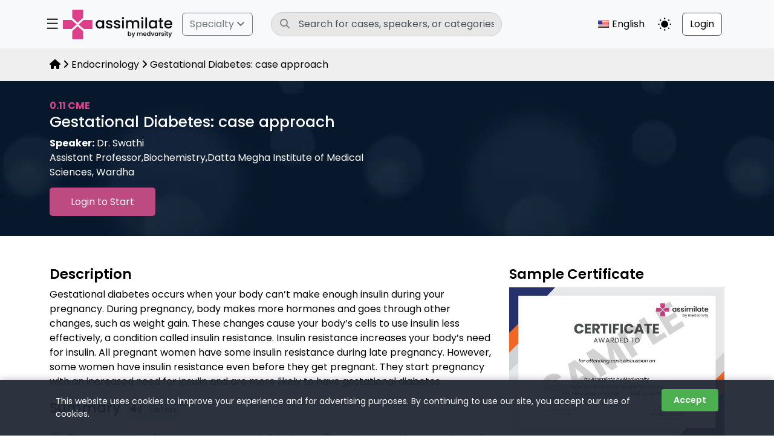

--- FILE ---
content_type: text/html; charset=UTF-8
request_url: https://assimilate.one/case-discussion/gestational-diabetes-case-approach/
body_size: 26880
content:
<!DOCTYPE html>
<html lang="en-US">

<head>
	<meta charset="UTF-8">
	<meta name="viewport" content="width=device-width, initial-scale=1.0">
	<meta name="google-site-verification" content="SC3we8uT1-4_0NTuA6OBcMmGTYV4RMxN5o5KvcDOR3I" />
	<meta name='robots' content='index, follow, max-image-preview:large, max-snippet:-1, max-video-preview:-1' />		
		<meta property="og:title" content="Assimilate  |  Gestational Diabetes: case approach" />
		<meta property="og:description" content="Assimilate helps healthcare professionals to gain broader insights into current advances in the medical field, all under one roof. Learn with Sam, our AI agent." />
		<meta property="og:url" content="https://assimilate.one/case-discussion/gestational-diabetes-case-approach/" />
		<meta property="og:type" content="website" />
		<meta property="og:image" content="https://storage.googleapis.com/assimilate/assets/fav.jpg" />
		<meta property="og:image:width" content="1200" />
		<meta property="og:image:height" content="630" />
		<meta property="og:image:type" content="image/webp" />
		<meta name="description" content="Assimilate helps healthcare professionals to gain broader insights into current advances in the medical field, all under one roof. Learn with Sam, our AI agent.">
 	<title>Assimilate  |  Gestational Diabetes: case approach</title>
	<script src="https://assimilate.one/wp-content/themes/assimilate/assets/js/custom.js"></script>
	<link rel='stylesheet' id='jquery-ui-style-css' href='https://code.jquery.com/ui/1.14.1/themes/base/jquery-ui.css'
		media='all' />
		<title>Gestational Diabetes: case approach &#8211; Assimilate</title>
<input type="hidden" id="upload_photo_nonce" name="upload_photo_nonce" value="4dbfe1cbef" /><input type="hidden" name="_wp_http_referer" value="/case-discussion/gestational-diabetes-case-approach/" /><meta name='robots' content='max-image-preview:large' />
	<style>img:is([sizes="auto" i], [sizes^="auto," i]) { contain-intrinsic-size: 3000px 1500px }</style>
	<link rel='dns-prefetch' href='//vjs.zencdn.net' />
<link rel='dns-prefetch' href='//cdnjs.cloudflare.com' />
<link rel='dns-prefetch' href='//cdn.jsdelivr.net' />
<link rel='dns-prefetch' href='//fonts.googleapis.com' />
<link rel="alternate" type="application/rss+xml" title="Assimilate &raquo; Gestational Diabetes: case approach Comments Feed" href="https://assimilate.one/case-discussion/gestational-diabetes-case-approach/feed/" />
<style id='classic-theme-styles-inline-css' type='text/css'>
/*! This file is auto-generated */
.wp-block-button__link{color:#fff;background-color:#32373c;border-radius:9999px;box-shadow:none;text-decoration:none;padding:calc(.667em + 2px) calc(1.333em + 2px);font-size:1.125em}.wp-block-file__button{background:#32373c;color:#fff;text-decoration:none}
</style>
<style id='global-styles-inline-css' type='text/css'>
:root{--wp--preset--aspect-ratio--square: 1;--wp--preset--aspect-ratio--4-3: 4/3;--wp--preset--aspect-ratio--3-4: 3/4;--wp--preset--aspect-ratio--3-2: 3/2;--wp--preset--aspect-ratio--2-3: 2/3;--wp--preset--aspect-ratio--16-9: 16/9;--wp--preset--aspect-ratio--9-16: 9/16;--wp--preset--color--black: #000000;--wp--preset--color--cyan-bluish-gray: #abb8c3;--wp--preset--color--white: #ffffff;--wp--preset--color--pale-pink: #f78da7;--wp--preset--color--vivid-red: #cf2e2e;--wp--preset--color--luminous-vivid-orange: #ff6900;--wp--preset--color--luminous-vivid-amber: #fcb900;--wp--preset--color--light-green-cyan: #7bdcb5;--wp--preset--color--vivid-green-cyan: #00d084;--wp--preset--color--pale-cyan-blue: #8ed1fc;--wp--preset--color--vivid-cyan-blue: #0693e3;--wp--preset--color--vivid-purple: #9b51e0;--wp--preset--gradient--vivid-cyan-blue-to-vivid-purple: linear-gradient(135deg,rgba(6,147,227,1) 0%,rgb(155,81,224) 100%);--wp--preset--gradient--light-green-cyan-to-vivid-green-cyan: linear-gradient(135deg,rgb(122,220,180) 0%,rgb(0,208,130) 100%);--wp--preset--gradient--luminous-vivid-amber-to-luminous-vivid-orange: linear-gradient(135deg,rgba(252,185,0,1) 0%,rgba(255,105,0,1) 100%);--wp--preset--gradient--luminous-vivid-orange-to-vivid-red: linear-gradient(135deg,rgba(255,105,0,1) 0%,rgb(207,46,46) 100%);--wp--preset--gradient--very-light-gray-to-cyan-bluish-gray: linear-gradient(135deg,rgb(238,238,238) 0%,rgb(169,184,195) 100%);--wp--preset--gradient--cool-to-warm-spectrum: linear-gradient(135deg,rgb(74,234,220) 0%,rgb(151,120,209) 20%,rgb(207,42,186) 40%,rgb(238,44,130) 60%,rgb(251,105,98) 80%,rgb(254,248,76) 100%);--wp--preset--gradient--blush-light-purple: linear-gradient(135deg,rgb(255,206,236) 0%,rgb(152,150,240) 100%);--wp--preset--gradient--blush-bordeaux: linear-gradient(135deg,rgb(254,205,165) 0%,rgb(254,45,45) 50%,rgb(107,0,62) 100%);--wp--preset--gradient--luminous-dusk: linear-gradient(135deg,rgb(255,203,112) 0%,rgb(199,81,192) 50%,rgb(65,88,208) 100%);--wp--preset--gradient--pale-ocean: linear-gradient(135deg,rgb(255,245,203) 0%,rgb(182,227,212) 50%,rgb(51,167,181) 100%);--wp--preset--gradient--electric-grass: linear-gradient(135deg,rgb(202,248,128) 0%,rgb(113,206,126) 100%);--wp--preset--gradient--midnight: linear-gradient(135deg,rgb(2,3,129) 0%,rgb(40,116,252) 100%);--wp--preset--font-size--small: 13px;--wp--preset--font-size--medium: 20px;--wp--preset--font-size--large: 36px;--wp--preset--font-size--x-large: 42px;--wp--preset--spacing--20: 0.44rem;--wp--preset--spacing--30: 0.67rem;--wp--preset--spacing--40: 1rem;--wp--preset--spacing--50: 1.5rem;--wp--preset--spacing--60: 2.25rem;--wp--preset--spacing--70: 3.38rem;--wp--preset--spacing--80: 5.06rem;--wp--preset--shadow--natural: 6px 6px 9px rgba(0, 0, 0, 0.2);--wp--preset--shadow--deep: 12px 12px 50px rgba(0, 0, 0, 0.4);--wp--preset--shadow--sharp: 6px 6px 0px rgba(0, 0, 0, 0.2);--wp--preset--shadow--outlined: 6px 6px 0px -3px rgba(255, 255, 255, 1), 6px 6px rgba(0, 0, 0, 1);--wp--preset--shadow--crisp: 6px 6px 0px rgba(0, 0, 0, 1);}:where(.is-layout-flex){gap: 0.5em;}:where(.is-layout-grid){gap: 0.5em;}body .is-layout-flex{display: flex;}.is-layout-flex{flex-wrap: wrap;align-items: center;}.is-layout-flex > :is(*, div){margin: 0;}body .is-layout-grid{display: grid;}.is-layout-grid > :is(*, div){margin: 0;}:where(.wp-block-columns.is-layout-flex){gap: 2em;}:where(.wp-block-columns.is-layout-grid){gap: 2em;}:where(.wp-block-post-template.is-layout-flex){gap: 1.25em;}:where(.wp-block-post-template.is-layout-grid){gap: 1.25em;}.has-black-color{color: var(--wp--preset--color--black) !important;}.has-cyan-bluish-gray-color{color: var(--wp--preset--color--cyan-bluish-gray) !important;}.has-white-color{color: var(--wp--preset--color--white) !important;}.has-pale-pink-color{color: var(--wp--preset--color--pale-pink) !important;}.has-vivid-red-color{color: var(--wp--preset--color--vivid-red) !important;}.has-luminous-vivid-orange-color{color: var(--wp--preset--color--luminous-vivid-orange) !important;}.has-luminous-vivid-amber-color{color: var(--wp--preset--color--luminous-vivid-amber) !important;}.has-light-green-cyan-color{color: var(--wp--preset--color--light-green-cyan) !important;}.has-vivid-green-cyan-color{color: var(--wp--preset--color--vivid-green-cyan) !important;}.has-pale-cyan-blue-color{color: var(--wp--preset--color--pale-cyan-blue) !important;}.has-vivid-cyan-blue-color{color: var(--wp--preset--color--vivid-cyan-blue) !important;}.has-vivid-purple-color{color: var(--wp--preset--color--vivid-purple) !important;}.has-black-background-color{background-color: var(--wp--preset--color--black) !important;}.has-cyan-bluish-gray-background-color{background-color: var(--wp--preset--color--cyan-bluish-gray) !important;}.has-white-background-color{background-color: var(--wp--preset--color--white) !important;}.has-pale-pink-background-color{background-color: var(--wp--preset--color--pale-pink) !important;}.has-vivid-red-background-color{background-color: var(--wp--preset--color--vivid-red) !important;}.has-luminous-vivid-orange-background-color{background-color: var(--wp--preset--color--luminous-vivid-orange) !important;}.has-luminous-vivid-amber-background-color{background-color: var(--wp--preset--color--luminous-vivid-amber) !important;}.has-light-green-cyan-background-color{background-color: var(--wp--preset--color--light-green-cyan) !important;}.has-vivid-green-cyan-background-color{background-color: var(--wp--preset--color--vivid-green-cyan) !important;}.has-pale-cyan-blue-background-color{background-color: var(--wp--preset--color--pale-cyan-blue) !important;}.has-vivid-cyan-blue-background-color{background-color: var(--wp--preset--color--vivid-cyan-blue) !important;}.has-vivid-purple-background-color{background-color: var(--wp--preset--color--vivid-purple) !important;}.has-black-border-color{border-color: var(--wp--preset--color--black) !important;}.has-cyan-bluish-gray-border-color{border-color: var(--wp--preset--color--cyan-bluish-gray) !important;}.has-white-border-color{border-color: var(--wp--preset--color--white) !important;}.has-pale-pink-border-color{border-color: var(--wp--preset--color--pale-pink) !important;}.has-vivid-red-border-color{border-color: var(--wp--preset--color--vivid-red) !important;}.has-luminous-vivid-orange-border-color{border-color: var(--wp--preset--color--luminous-vivid-orange) !important;}.has-luminous-vivid-amber-border-color{border-color: var(--wp--preset--color--luminous-vivid-amber) !important;}.has-light-green-cyan-border-color{border-color: var(--wp--preset--color--light-green-cyan) !important;}.has-vivid-green-cyan-border-color{border-color: var(--wp--preset--color--vivid-green-cyan) !important;}.has-pale-cyan-blue-border-color{border-color: var(--wp--preset--color--pale-cyan-blue) !important;}.has-vivid-cyan-blue-border-color{border-color: var(--wp--preset--color--vivid-cyan-blue) !important;}.has-vivid-purple-border-color{border-color: var(--wp--preset--color--vivid-purple) !important;}.has-vivid-cyan-blue-to-vivid-purple-gradient-background{background: var(--wp--preset--gradient--vivid-cyan-blue-to-vivid-purple) !important;}.has-light-green-cyan-to-vivid-green-cyan-gradient-background{background: var(--wp--preset--gradient--light-green-cyan-to-vivid-green-cyan) !important;}.has-luminous-vivid-amber-to-luminous-vivid-orange-gradient-background{background: var(--wp--preset--gradient--luminous-vivid-amber-to-luminous-vivid-orange) !important;}.has-luminous-vivid-orange-to-vivid-red-gradient-background{background: var(--wp--preset--gradient--luminous-vivid-orange-to-vivid-red) !important;}.has-very-light-gray-to-cyan-bluish-gray-gradient-background{background: var(--wp--preset--gradient--very-light-gray-to-cyan-bluish-gray) !important;}.has-cool-to-warm-spectrum-gradient-background{background: var(--wp--preset--gradient--cool-to-warm-spectrum) !important;}.has-blush-light-purple-gradient-background{background: var(--wp--preset--gradient--blush-light-purple) !important;}.has-blush-bordeaux-gradient-background{background: var(--wp--preset--gradient--blush-bordeaux) !important;}.has-luminous-dusk-gradient-background{background: var(--wp--preset--gradient--luminous-dusk) !important;}.has-pale-ocean-gradient-background{background: var(--wp--preset--gradient--pale-ocean) !important;}.has-electric-grass-gradient-background{background: var(--wp--preset--gradient--electric-grass) !important;}.has-midnight-gradient-background{background: var(--wp--preset--gradient--midnight) !important;}.has-small-font-size{font-size: var(--wp--preset--font-size--small) !important;}.has-medium-font-size{font-size: var(--wp--preset--font-size--medium) !important;}.has-large-font-size{font-size: var(--wp--preset--font-size--large) !important;}.has-x-large-font-size{font-size: var(--wp--preset--font-size--x-large) !important;}
:where(.wp-block-post-template.is-layout-flex){gap: 1.25em;}:where(.wp-block-post-template.is-layout-grid){gap: 1.25em;}
:where(.wp-block-columns.is-layout-flex){gap: 2em;}:where(.wp-block-columns.is-layout-grid){gap: 2em;}
:root :where(.wp-block-pullquote){font-size: 1.5em;line-height: 1.6;}
</style>
<link rel='stylesheet' id='cases-css' href='https://assimilate.one/wp-content/plugins/cases/css/cases.css?ver=1.0.0' type='text/css' media='all' />
<link rel='stylesheet' id='related-cases-css-css' href='https://assimilate.one/wp-content/plugins/cases/css/related-cases.css?ver=1.0.0' type='text/css' media='all' />
<link rel='stylesheet' id='zoom-webinar-style-css' href='https://assimilate.one/wp-content/plugins/zoom-webinar/assets/css/zoom-webinar.css?ver=3.0' type='text/css' media='all' />
<link rel='stylesheet' id='trp-language-switcher-style-css' href='https://assimilate.one/wp-content/plugins/translatepress-multilingual/assets/css/trp-language-switcher.css?ver=2.9.19' type='text/css' media='all' />
<link rel='stylesheet' id='videojs-css-css' href='https://vjs.zencdn.net/8.16.1/video-js.css?ver=8.16.1' type='text/css' media='all' />
<link rel='stylesheet' id='avp-ads-css-css' href='https://cdnjs.cloudflare.com/ajax/libs/videojs-contrib-ads/7.5.2/videojs-contrib-ads.css?ver=7.5.2' type='text/css' media='all' />
<link rel='stylesheet' id='avp-css-css' href='https://assimilate.one/wp-content/plugins/advanced-video-player/assets/css/frontend.css?ver=2.0.0' type='text/css' media='all' />
<link rel='stylesheet' id='social-login-style-css' href='https://assimilate.one/wp-content/plugins/social-login/assets/css/social-login.css?ver=1.0.0' type='text/css' media='all' />
<link rel='stylesheet' id='swiper-css-css' href='https://cdnjs.cloudflare.com/ajax/libs/Swiper/4.5.1/css/swiper.min.css?ver=4.5.1' type='text/css' media='all' />
<link rel='stylesheet' id='assimilate-style-css' href='https://assimilate.one/wp-content/themes/assimilate/assets/css/style.css?ver=1768447653' type='text/css' media='all' />
<link rel='stylesheet' id='poppins-font-css' href='https://fonts.googleapis.com/css2?family=Poppins:wght@400;500;600;700&#038;display=swap' type='text/css' media='all' />
<link rel='stylesheet' id='font-awesome-css' href='https://cdnjs.cloudflare.com/ajax/libs/font-awesome/6.7.2/css/all.min.css' type='text/css' media='all' />
<link rel='stylesheet' id='revenue-management-compliance-css' href='https://assimilate.one/wp-content/plugins/revenue-management/includes/compliance/css/revenue-management-compliance.css?ver=1.0.0' type='text/css' media='all' />
<link rel='stylesheet' id='revenue-management-subscription-css' href='https://assimilate.one/wp-content/plugins/revenue-management/frontend/css/revenue-management-subscription.css?ver=1.0.0.1768447653' type='text/css' media='all' />
<link rel='stylesheet' id='revenue-management-css' href='https://assimilate.one/wp-content/plugins/revenue-management/assets/css/revenue-management-public.css?ver=1.0.0' type='text/css' media='all' />
<link rel='stylesheet' id='revenue-management-frontend-dashboard-css' href='https://assimilate.one/wp-content/plugins/revenue-management/includes/frontend/css/revenue-management-frontend-dashboard.css?ver=1.0.0' type='text/css' media='all' />
<link rel='stylesheet' id='revenue-management-advertiser-dashboard-css' href='https://assimilate.one/wp-content/plugins/revenue-management/frontend/css/revenue-management-advertiser-dashboard.css?ver=1.0.0' type='text/css' media='all' />
<link rel='stylesheet' id='dashicons-css' href='https://assimilate.one/wp-includes/css/dashicons.min.css?ver=6.8.1' type='text/css' media='all' />
<script type="text/javascript" src="https://assimilate.one/wp-includes/js/jquery/jquery.min.js?ver=3.7.1" id="jquery-core-js"></script>
<script type="text/javascript" src="https://assimilate.one/wp-includes/js/jquery/jquery-migrate.min.js?ver=3.4.1" id="jquery-migrate-js"></script>
<script type="text/javascript" id="jquery-js-after">
/* <![CDATA[ */
        // Handle category click
        const categoryItems = document.querySelectorAll(".menu-list");
        const categoryContents = document.querySelectorAll(".category-content");
		if(categoryItems.length > 0) {
			categoryItems.forEach(item => {
					item.addEventListener("click", () => {
							categoryItems.forEach(i => i.classList.remove("active"));
							categoryContents.forEach(content => content.classList.remove("active"));
							item.classList.add("active");
							const categoryId = item.getAttribute("data-category");
							document.getElementById(categoryId).classList.add("active");
					});
			});
		}

        jQuery(document).ready(function ($) {
            $("#specialtyButton").on("click", function (e) {
                // e.stopPropagation();
                $(".mega_menu").toggleClass("visible");
            });

            $(".shop-category > li > a").on("click", function (e) {
                e.preventDefault(); // Prevent default link behavior
                const $currentMenu = $(this).siblings(".shop-mega-menu");

                // Close other open menus
                $(".shop-mega-menu").not($currentMenu).slideUp();
                $(".shop-category > li").not($(this).parent()).removeClass("active");

                // Toggle current menu
                $(this).parent().toggleClass("active");
                $currentMenu.slideToggle();
            });

            $(document).on("click", function (e) {
                if (!$(e.target).closest(".main_menu").length) {
                    $(".mega_menu").removeClass("visible");
                    $(".shop-mega-menu").slideUp();
                    $(".shop-category > li").removeClass("active");
                }
            });
        });
    
/* ]]> */
</script>
<script type="text/javascript" id="case-frontend-js-extra">
/* <![CDATA[ */
var caseSettings = {"ajaxurl":"https:\/\/assimilate.one\/wp-admin\/admin-ajax.php","nonce":"ce75833939","defaultLang":"en","messages":{"loading":"Loading...","ajax_error":"Something went wrong. Please try again.","form_required":"All fields are required.","not_allowed":"You are not allowed to perform this action.","subscribe_plan_url":"https:\/\/assimilate.one\/subscribe-plan","cancel":"Cancel","buy_now":"Buy Now","certificate_download":"Certificate Download","you_are_not_eligible":"You are not eligible to download this certificate."}};
var ajax_object = {"ajax_url":"https:\/\/assimilate.one\/wp-admin\/admin-ajax.php"};
/* ]]> */
</script>
<script type="text/javascript" src="https://assimilate.one/wp-content/plugins/cases/js/case.js?ver=1.0.0" id="case-frontend-js"></script>
<script type="text/javascript" src="https://vjs.zencdn.net/8.16.1/video.min.js?ver=8.16.1" id="videojs-js"></script>
<script type="text/javascript" src="https://cdnjs.cloudflare.com/ajax/libs/videojs-contrib-ads/7.5.2/videojs.ads.min.js?ver=7.5.2" id="avp-ads-js"></script>
<script type="text/javascript" id="avp-frontend-js-extra">
/* <![CDATA[ */
var avpSettings = {"ajaxurl":"https:\/\/assimilate.one\/wp-admin\/admin-ajax.php","nonce":"80a98199dd","defaultLang":"en"};
/* ]]> */
</script>
<script type="text/javascript" id="avp-frontend-js-before">
/* <![CDATA[ */
console.log("Advanced Video Player frontend.js loaded");
/* ]]> */
</script>
<script type="text/javascript" src="https://assimilate.one/wp-content/plugins/advanced-video-player/assets/js/frontend.js?ver=2.0.0" id="avp-frontend-js"></script>
<script type="text/javascript" id="revenue-management-js-extra">
/* <![CDATA[ */
var revenueManagementPublic = {"ajaxurl":"https:\/\/assimilate.one\/wp-admin\/admin-ajax.php","nonce":"320ecd385b","postId":"0"};
/* ]]> */
</script>
<script type="text/javascript" src="https://assimilate.one/wp-content/plugins/revenue-management/assets/js/revenue-management-public.js?ver=1.0.0" id="revenue-management-js"></script>
<meta name="generator" content="WordPress 6.8.1" />
<link rel="canonical" href="https://assimilate.one/case-discussion/gestational-diabetes-case-approach/" />
<link rel='shortlink' href='https://assimilate.one/?p=2459' />
    <style type="text/css">
        button.copyicon {
            position: relative;
            left: -1px;
            border-radius: 0px 5px 5px 0px;
        }

        .copyLinkDiv input {
            border-radius: 5px 0px 0px 5px;
        }

        .see-more {
            padding-left: 6px;
            color: #dc3e88;
            cursor: pointer;
        }

        .see-more:hover {
            color: #e47bac;
            text-decoration: underline;
        }

        .case_summary {
            padding: 8px;
        }
    </style>
<link rel="alternate" hreflang="en-US" href="https://assimilate.one/case-discussion/gestational-diabetes-case-approach/"/>
<link rel="alternate" hreflang="id-ID" href="https://assimilate.one/id/case-discussion/gestational-diabetes-case-approach/"/>
<link rel="alternate" hreflang="ar" href="https://assimilate.one/ar/case-discussion/gestational-diabetes-case-approach/"/>
<link rel="alternate" hreflang="fr-FR" href="https://assimilate.one/fr/case-discussion/gestational-diabetes-case-approach/"/>
<link rel="alternate" hreflang="hi-IN" href="https://assimilate.one/hi/case-discussion/gestational-diabetes-case-approach/"/>
<link rel="alternate" hreflang="en" href="https://assimilate.one/case-discussion/gestational-diabetes-case-approach/"/>
<link rel="alternate" hreflang="id" href="https://assimilate.one/id/case-discussion/gestational-diabetes-case-approach/"/>
<link rel="alternate" hreflang="fr" href="https://assimilate.one/fr/case-discussion/gestational-diabetes-case-approach/"/>
<link rel="alternate" hreflang="hi" href="https://assimilate.one/hi/case-discussion/gestational-diabetes-case-approach/"/>
<script type='text/javascript'>
            if (typeof localStorage !== 'undefined') {
                localStorage.removeItem('userID');
                localStorage.removeItem('userName');
            }
        </script><link rel="icon" href="https://assimilate.one/wp-content/uploads/cropped-Group-1-1-32x32.png" sizes="32x32" />
<link rel="icon" href="https://assimilate.one/wp-content/uploads/cropped-Group-1-1-192x192.png" sizes="192x192" />
<link rel="apple-touch-icon" href="https://assimilate.one/wp-content/uploads/cropped-Group-1-1-180x180.png" />
<meta name="msapplication-TileImage" content="https://assimilate.one/wp-content/uploads/cropped-Group-1-1-270x270.png" />
		<style type="text/css" id="wp-custom-css">
			.card-image-medical img {
    width: 150px;
    height: 150px;
    object-fit: cover;
}		</style>
			<script src="https://assimilate.one/wp-content/themes/assimilate/assets/js/bootstrap.bundle.min.js" defer></script>
			<!-- Google Tag Manager -->
		<script>
			(function(w, d, s, l, i) {
				w[l] = w[l] || [];
				w[l].push({
					'gtm.start': new Date().getTime(),
					event: 'gtm.js'
				});
				var f = d.getElementsByTagName(s)[0],
					j = d.createElement(s),
					dl = l != 'dataLayer' ? '&l=' + l : '';
				j.async = true;
				j.src =
					'https://www.googletagmanager.com/gtm.js?id=' + i + dl;
				f.parentNode.insertBefore(j, f);
			})(window, document, 'script', 'dataLayer', 'GTM-TT79TQF');
		</script>
		<!-- End Google Tag Manager -->
		<script src="https://cdn.jsdelivr.net/jquery.validation/1.16.0/jquery.validate.min.js"></script>
	<script src="https://cdn.jsdelivr.net/jquery.validation/1.16.0/additional-methods.min.js"></script>
	<link href="https://cdnjs.cloudflare.com/ajax/libs/select2/4.0.13/css/select2.min.css" rel="stylesheet" />
	<script src="https://cdnjs.cloudflare.com/ajax/libs/select2/4.0.13/js/select2.min.js"></script>
</head>
<script>
	// call admin url in js files
	var ajax_object = {
		ajax_url: 'https://assimilate.one/wp-admin/admin-ajax.php'
	};
</script>


<body class="wp-singular case-template-default single single-case postid-2459 wp-theme-assimilate wp-child-theme-assimilate-child translatepress-en_US">
			<!-- Google Tag Manager (noscript) -->
		<noscript><iframe src="https://www.googletagmanager.com/ns.html?id=GTM-TT79TQF"
		height="0" width="0" style="display:none;visibility:hidden"></iframe></noscript>
		<!-- End Google Tag Manager (noscript) -->
		<header>
		<!---nav bar section-->
		<nav class="navbar navbar-expand-lg navbar-light bg-light fixed-top" id="navbar">
			<div class="container">
				<span class="d-flex justify-content-center align-items-center">
					<button id="hamburger" onclick="toggleSidebar()"
						class="hamburger-menu-sidebar mobile-hamburger-menu"> &#9776;
					</button>

					<a class="navbar-brand" href="https://assimilate.one">
						<img src="https://assimilate.one/wp-content/themes/assimilate/assets/images/logo.svg" id="logo"
							alt="Assimilate">
					</a>
				</span>
				<span class="d-flex justify-content-center align-items-center">

					<div class="mobile_mode">
						<nav class="language-menu"><ul id="menu-language" class="language-menu-list mobile"><li id="menu-item-1414" class="trp-language-switcher-container menu-item menu-item-type-post_type menu-item-object-language_switcher menu-item-has-children current-language-menu-item menu-item-1414 has-dropdown"><a href="https://assimilate.one/case-discussion/gestational-diabetes-case-approach/"><span data-no-translation><img class="trp-flag-image" src="https://assimilate.one/wp-content/plugins/translatepress-multilingual/assets/images/flags/en_US.png" width="18" height="12" alt="en_US" title="English"><span class="trp-ls-language-name">English</span></span></a>
<ul class="sub-menu">
	<li id="menu-item-1422" class="trp-language-switcher-container menu-item menu-item-type-post_type menu-item-object-language_switcher menu-item-1422 has-dropdown"><a href="https://assimilate.one/fr/case-discussion/gestational-diabetes-case-approach/"><span data-no-translation><img class="trp-flag-image" src="https://assimilate.one/wp-content/plugins/translatepress-multilingual/assets/images/flags/fr_FR.png" width="18" height="12" alt="fr_FR" title="French"><span class="trp-ls-language-name">French</span></span></a></li>
	<li id="menu-item-1423" class="trp-language-switcher-container menu-item menu-item-type-post_type menu-item-object-language_switcher menu-item-1423 has-dropdown"><a href="https://assimilate.one/ar/case-discussion/gestational-diabetes-case-approach/"><span data-no-translation><img class="trp-flag-image" src="https://upload.wikimedia.org/wikipedia/commons/thumb/c/cb/Flag_of_the_United_Arab_Emirates.svg/24px-Flag_of_the_United_Arab_Emirates.svg.png" width="18" height="12" alt="ar" title="Arabic"><span class="trp-ls-language-name">Arabic</span></span></a></li>
	<li id="menu-item-1424" class="trp-language-switcher-container menu-item menu-item-type-post_type menu-item-object-language_switcher menu-item-1424 has-dropdown"><a href="https://assimilate.one/id/case-discussion/gestational-diabetes-case-approach/"><span data-no-translation><img class="trp-flag-image" src="https://assimilate.one/wp-content/plugins/translatepress-multilingual/assets/images/flags/id_ID.png" width="18" height="12" alt="id_ID" title="Bahasa"><span class="trp-ls-language-name">Bahasa</span></span></a></li>
	<li id="menu-item-1438" class="trp-language-switcher-container menu-item menu-item-type-post_type menu-item-object-language_switcher menu-item-1438 has-dropdown"><a href="https://assimilate.one/hi/case-discussion/gestational-diabetes-case-approach/"><span data-no-translation><img class="trp-flag-image" src="https://assimilate.one/wp-content/plugins/translatepress-multilingual/assets/images/flags/hi_IN.png" width="18" height="12" alt="hi_IN" title="Hindi"><span class="trp-ls-language-name">Hindi</span></span></a></li>
</ul>
</li>
</ul></nav>					</div>

					<div class="mobile_mode">
						<div class="me-3 relative d-flex">
							<input type="checkbox" class="checkbox relative" id="checkboxmobile" onchange="toggleMode()"
								aria-label="Toggle Dark Mode">
							<label for="checkboxmobile" class="checkbox-mobile">
								<span class="sr-only">Toggle Dark Mode</span> <!-- Hidden but accessible -->
								<!-- Moon Icon for Dark Mode -->
								<svg class="dark-icon" xmlns="http://www.w3.org/2000/svg" width="32" height="32"
									viewBox="0 0 24 24">
									<path d="M21.75 15.45a8.45 8.45 0 0 1-9.78-9.78A8.46 8.46 0 1 0 21.75 15.45Z"
										fill="#000" />
								</svg>
								<!-- Sun Icon for Light Mode -->
								<svg class="light-icon" xmlns="http://www.w3.org/2000/svg" width="32" height="32"
									viewBox="0 0 24 24">
									<circle cx="12" cy="12" r="5" fill="#000" />
									<path stroke="#000" stroke-width="2"
										d="M12 2v2M12 20v2M4.93 4.93l1.41 1.41M17.66 17.66l1.41 1.41M2 12h2m16 0h2M4.93 19.07l1.41-1.41M17.66 6.34l1.41-1.41" />
								</svg>
							</label>
						</div>

					</div>
					<a href="https://assimilate.one/search" class="mobile_mode">
						<img alt="search" class="search" loading="lazy" width="25" height="25" decoding="async"
							data-nimg="1" class="flex-center cursor-pointer" style="color:transparent"
							src="https://assimilate.one/wp-content/themes/assimilate/assets/images/search.svg">
					</a>
				</span>

				<button id="hamburger" onclick="toggleSidebar()" class="hamburger-menu-sidebar desktop-hamburger-menu">
					&#9776;
				</button>
				<!-- Sidebar -->
				<div id="sidebar" class="sidebar">
					<div class="mobile_login">
											</div>
					<ul id="menu-primary-menu" class="primary-menu"><li id="menu-item-1298" class="menu-item menu-item-type-custom menu-item-object-custom menu-item-1298"><a href="https://assimilate.one"><img alt="Assimilate Icons" loading="lazy" src="https://assimilate.one/wp-content/themes/assimilate/assets/images/Home.svg"> Home</a></li>
<li id="menu-item-2154" class="menu-item menu-item-type-custom menu-item-object-custom menu-item-2154"><a href="https://assimilate.one/case-discussions/"><img alt="Assimilate Icons" loading="lazy" src="https://assimilate.one/wp-content/themes/assimilate/assets/images/case-discussions.svg">Case Discussions</a></li>
<li id="menu-item-1301" class="menu-item menu-item-type-custom menu-item-object-custom menu-item-1301"><a href="https://assimilate.one/all-speciality/"><img alt="Assimilate Icons" loading="lazy" src="https://assimilate.one/wp-content/themes/assimilate/assets/images/speciality.svg">Speciality</a></li>
<li id="menu-item-2155" class="menu-item menu-item-type-custom menu-item-object-custom menu-item-2155"><a href="https://assimilate.one/medical-congress/"><img alt="Assimilate Icons" loading="lazy" src="https://assimilate.one/wp-content/themes/assimilate/assets/images/medical-congress.svg">Medical Congress</a></li>
<li id="menu-item-1627" class="menu-item menu-item-type-custom menu-item-object-custom menu-item-has-children menu-item-1627"><a href="#"><img alt="Assimilate Icons" loading="lazy" src="https://assimilate.one/wp-content/themes/assimilate/assets/images/apollo-lectures.svg">Apollo Lectures<i class="fa fa-angle-down"></i></a>
<ul class="sub-menu">
	<li id="menu-item-1786" class="menu-item menu-item-type-post_type menu-item-object-page menu-item-1786"><a href="https://assimilate.one/apollo-clinical-knowledge-network/">Apollo Clinical Knowledge Network</a></li>
	<li id="menu-item-1787" class="menu-item menu-item-type-post_type menu-item-object-page menu-item-1787"><a href="https://assimilate.one/lets-talk-publication/">Let’s Talk Publication</a></li>
	<li id="menu-item-1788" class="menu-item menu-item-type-post_type menu-item-object-page menu-item-1788"><a href="https://assimilate.one/apollo-innovation-series/">Apollo Innovation Series</a></li>
	<li id="menu-item-1789" class="menu-item menu-item-type-post_type menu-item-object-page menu-item-1789"><a href="https://assimilate.one/apollo-distinguished-lecture-series/">Apollo Distinguished Lecture Series</a></li>
</ul>
</li>
<li id="menu-item-2157" class="menu-item menu-item-type-custom menu-item-object-custom menu-item-2157"><a target="_blank" href="https://events.assimilate.one/AIRevolutioninHealthcare"><img alt="Assimilate Icons" loading="lazy" src="https://assimilate.one/wp-content/themes/assimilate/assets/images/brain_outline.svg">AIRH</a></li>
<li id="menu-item-3496" class="menu-item menu-item-type-custom menu-item-object-custom menu-item-3496"><a href="https://assimilate.one/ai-in-health/"><img alt="Assimilate Icons" loading="lazy" src="https://assimilate.one/wp-content/themes/assimilate/assets/images/ai-in-health.svg">AI in Health</a></li>
<li id="menu-item-1313" class="menu-item menu-item-type-custom menu-item-object-custom menu-item-1313"><a href="https://assimilate.one/medvarsity-talks/"><img alt="Assimilate Icons" loading="lazy" src="https://assimilate.one/wp-content/themes/assimilate/assets/images/talks.svg">Medvarsity Talks</a></li>
<li id="menu-item-1316" class="menu-item menu-item-type-custom menu-item-object-custom menu-item-1316"><a href="https://assimilate.one/leaderspeak/"><img alt="Assimilate Icons" loading="lazy" src="https://assimilate.one/wp-content/themes/assimilate/assets/images/leaderspeaker.svg">LeaderSpeak</a></li>
<li id="menu-item-1315" class="menu-item menu-item-type-custom menu-item-object-custom menu-item-1315"><a href="https://assimilate.one/our-speakers-all/"><img alt="Assimilate Icons" loading="lazy" src="https://assimilate.one/wp-content/themes/assimilate/assets/images/leaderspeaker.svg">Our Speakers</a></li>
<li id="menu-item-1317" class="menu-item menu-item-type-custom menu-item-object-custom menu-item-1317"><a href="https://assimilate.one/contact-us/"><img alt="Assimilate Icons" loading="lazy" src="https://assimilate.one/wp-content/themes/assimilate/assets/images/conatct-icon.svg">Contact Us</a></li>
                <li class="menu-item">
                    <a href="https://assimilate.one/subscribe_plan/">
                    <img alt="Premium Access" loading="lazy" src="https://assimilate.one/wp-content/themes/assimilate/assets/images/subscription.svg">
                    Premium Access
                    </a>
                </li>
            </li>
</li></ul>					<div class="mobile_login">
						<ul>
															<li class="login_before">
									<button class="btn btn-primary me-3 login"
										style="margin-left:15px;border-radius:2px;width:-webkit-fill-available;"
										data-bs-toggle="modal" data-bs-target="#loginModal">Login</button>
								</li>
													</ul>
					</div>
				</div>
				<div id="overlay" class="overlay"></div>
				<!-- Modal -->
				<div class="modal fade" id="loginModal" tabindex="-1" aria-labelledby="loginModalLabel"
	aria-hidden="true" data-bs-backdrop="static" data-bs-keyboard="false">
	<div class="modal-dialog modal-dialog-centered modal-lg loginmobile">
		<div class="modal-content login-bg">
			<div class="modal-body">
				<div class="row">
					<!-- Image Section -->
					<div class="col-md-5 d-none d-md-block popupimg">
						<img data-src="https://assimilate.one/wp-content/themes/assimilate/assets/images/login.webp" class="img-fluid login_img"
							style="min-height:100%;" alt="Login Image">
					</div>
					<!-- Form Section -->
					<div class="col-md-7 login_form">
						<div class="logindetails">
							<div class="d-flex justify-content-between align-self-center">
								<h3 class="pb-0">Login</h3>
								<!-- Close Button -->
								<button type="button" class="btn border-0" data-bs-dismiss="modal" id="loginclosebtn" aria-label="Close">
									<img data-src="https://assimilate.one/wp-content/themes/assimilate/assets/images/close.webp" alt="Close">
								</button>
							</div>
							<p>Login to access your Assimilate account</p>

							<form id="loginForm" method="POST" action="#" autocomplete="off">
								<!-- Email Input -->
								<div class="mb-2 email_info">
									<label for="email" class="form-label">
										Email									</label>
									<input type="email" name="email" id="logemail" placeholder="Enter Email Address" class="form-control" value="" tabindex="1" />
								</div>
								<div class="d-flex align-items-start mt-2 mb-2 ">
									<input type="checkbox" style="width:5%; margin-top:4px; margin-right: 10px;" id="terms" name="terms" tabindex="2" />

									<label for="promotions" class="form-check-label" style="font-size:13px;">
										I agree to receive promotional emails from Assimilate									</label>
								</div>
								<div id="error-container" class="text-danger mb-3"></div>
								<!-- Get OTP Button -->
								<div class="d-grid mb-3">
									<button type="submit" class="btn btn-pink text-white getOTP" style="background-color: #de3f8a;" tabindex="3">
										Get OTP									</button>
								</div>
								<!-- Terms and Conditions -->
								<p class="text-center text-muted mb-3 term-login" style="font-size: 0.875rem;">
									By clicking on Get OTP, I Agree to the <a href="#" class="text-decoration-none">Terms and Conditions</a>								</p>
							</form>
							<div class="social-login-divider">
								<span>OR</span>
							</div>
							<div class="social-login-providers">
								<input type="hidden" name="redirectURL" id="redirectURL" value="">
																	<button id="social-login-google" class="social-login-button social-login-google">
										<span class="social-login-icon google-icon"></span>
										Sign in with Google									</button>
								
								
								
							</div>
						</div>
						<div class="otp" style="display: none;">
							<h4 class="backtologin" id="backToLoginBtn">
								<a href="#"><i class="fa fa-chevron-left" aria-hidden="true"></i> Back to login</a>
							</h4>
							<h3 class="pb-0">Enter OTP</h3>
							<p>
								We have sent an OTP to your registered email address. Please enter it below.							</p>
							<form id="VerifyOTP" method="POST" action="#" autocomplete="off" class="email_info">
								<div class="row">
									<div class="col-md-12 mb-3">
										<label for="otp" class="form-label">
											Enter OTP <span style="color:red;">*</span>
										</label>
										<div class="d-flex justify-left gap-2 otp_inputs">
											<input maxlength="1"
												class="h-10 w-10 lg:w-14 text-center border border-solid border-light-border-color rounded  only_number otp-field"
												inputmode="numeric" type="text">
											<input maxlength="1"
												class="h-10 w-10 lg:w-14 text-center border border-solid border-light-border-color rounded  only_number otp-field"
												inputmode="numeric" type="text">
											<input maxlength="1"
												class="h-10 w-10 lg:w-14 text-center border border-solid border-light-border-color rounded  only_number otp-field"
												inputmode="numeric" type="text">
											<input maxlength="1"
												class="h-10 w-10 lg:w-14 text-center border border-solid border-light-border-color rounded  only_number otp-field"
												inputmode="numeric" type="text">
											<input maxlength="1"
												class="h-10 w-10 lg:w-14 text-center border border-solid border-light-border-color rounded  only_number otp-field"
												inputmode="numeric" type="text">
											<input maxlength="1"
												class="h-10 w-10 lg:w-14 text-center border border-solid border-light-border-color rounded  only_number otp-field"
												inputmode="numeric" type="text">
										</div>
										<div class="d-flex justify-content-between mt-2">
											<p id="resendOTP" class="text-sm text-[#6B6B6B] hover:text-hover-color opacity-50 pointer-events-none">
												Resend OTP?											</p>
											<span id="otpTimer" class="text-sm">01:00</span>
										</div>
										<input type="text" name="enteredotp" id="enteredotp" placeholder="OTP" maxlength="6" hidden>
									</div>
								</div>
								<div class="msg-sec">

									<div id="enteredotp-error" class="text-danger mb-3"></div>
								</div>

								<div class="row">
									<div class="col-md-12 mt-4 text-center">
										<button type="submit" id="OTPverify" style="background-color: #de3f8a;"
											class="btn btn-pink text-white w-100">
											Verify OTP										</button>
									</div>
								</div>
							</form>
						</div>
						<div class="signupform" style="display: none;">
							<h2>Personal Information</h2>
							<form id="signupDetails" method="POST" autocomplete="off" class="email_info">
								<div id="section1" class="row">
									<div class="col-md-12 mb-3">
										<label for="fname" class="form-label">
											First Name <span style="color:red;">*</span>
										</label>
										<input type="text" name="fname" id="signup_fname" placeholder="Enter First Name"
											class="form-control cap-letter" required />
									</div>
									<div class="col-md-12 mb-3">
										<label for="lname" class="form-label">
											Last Name <span style="color:red;">*</span>
										</label>
										<input type="text" name="lname" id="signup_lname" placeholder="Enter Last Name"
											class="form-control  cap-letter" required />
									</div>
									<div class="col-md-12 mb-3 speciality-container">
										<label for="speciality" class="form-label">
											Speciality<span style="color:red;">*</span>
										</label>
										<select name="speciality" id="speciality" class="form-control selectoption">
											<option value=""></option>
																							<option value="anesthesiologist">
													Anesthesiologist												</option>
																							<option value="cardiologist">
													Cardiologist												</option>
																							<option value="dermatologist">
													Dermatologist												</option>
																							<option value="dentist">
													Dentist												</option>
																							<option value="endocrinologist">
													Endocrinologist												</option>
																							<option value="general-physician">
													General Physician												</option>
																							<option value="gastroenterologist">
													Gastroenterologist												</option>
																							<option value="general-surgeon">
													General Surgeon												</option>
																							<option value="intensivist">
													Intensivist												</option>
																							<option value="internist">
													Internist												</option>
																							<option value="neurologist">
													Neurologist												</option>
																							<option value="nutritionist">
													Nutritionist												</option>
																							<option value="oncologist">
													Oncologist												</option>
																							<option value="orthopedic-surgeon">
													Orthopedic Surgeon												</option>
																							<option value="obstetrician-gynecologist">
													Obstetrician/Gynecologist												</option>
																							<option value="ophthalmologist">
													Ophthalmologist												</option>
																							<option value="pediatrician">
													Pediatrician												</option>
																							<option value="psychiatrist">
													Psychiatrist												</option>
																							<option value="pulmonologist">
													Pulmonologist												</option>
																							<option value="rheumatologist">
													Rheumatologist												</option>
																							<option value="urologist">
													Urologist												</option>
																							<option value="nurse">
													Nurse												</option>
																							<option value="pharmacist">
													Pharmacist												</option>
																						<option value="other">
												Other											</option>
										</select>

										<input type="text" name="specialityother" id="specialityother" placeholder="Enter Your Speciality" class="form-control d-none mt-3" />
									</div>
									<div class="col-md-12 mt-4">
										<button type="submit" style="background-color: #de3f8a;" class="btn btn-pink text-white w-100">
											Submit										</button>
									</div>
									<div id="error-signup" class="text-danger mb-3"></div>
								</div>
							</form>
						</div>

					</div>
				</div>
			</div>
						<script>
				var otpTimer = 0;
				var otpFields, enteredOtp;

				if (typeof otpFields === "undefined") {
					otpFields = document.querySelectorAll('.otp-field');
				}
				if (typeof enteredOtp === "undefined") {
					enteredOtp = document.getElementById('enteredotp');
				}

				otpFields.forEach((field, index) => {
					field.addEventListener('input', (e) => {
						if (e.target.value.length === 1 && index < otpFields.length - 1) {
							otpFields[index + 1].focus();
						}
						updateHiddenOTP();
					});

					field.addEventListener('keydown', (e) => {
						if (e.key === "Backspace" && index > 0 && !field.value) {
							otpFields[index - 1].focus();
						}
					});

					field.addEventListener('paste', (e) => {
						e.preventDefault();
						const pastedData = e.clipboardData.getData('text').trim().slice(0, otpFields.length);
						if (!/^\d+$/.test(pastedData)) return; // Ensure only numbers are pasted

						otpFields.forEach((f, i) => f.value = pastedData[i] || "");
						otpFields[pastedData.length - 1]?.focus();
						updateHiddenOTP();
					});
				});

				function updateHiddenOTP() {
					enteredOtp.value = Array.from(otpFields).map(f => f.value).join("");
				}
				const logincloseBtn = document.getElementById('loginclosebtn');
				logincloseBtn.addEventListener("click", function(e) {
					jQuery('.email_info #logemail-error').remove();
					jQuery("#logemail").val(""); // Clears the input field
					jQuery("#error-container").empty();
					jQuery("#enteredotp-error").empty();
					jQuery("#error-signup").empty();
				});
			</script>

			<script>
				jQuery(document).on('keypress', '.login_form .only_number', function(e) {
					if (e.which != 8 && e.which != 0 && (e.which < 48 || e.which > 57)) {
						return false;
					}
				});
				document.addEventListener("DOMContentLoaded", function() {
					// Select the "Back to Login" button
					const backToLoginBtn = document.getElementById("backToLoginBtn");
					if (backToLoginBtn) {
						backToLoginBtn.addEventListener("click", function(event) {
							event.preventDefault(); // Prevent default anchor behavior
							document.querySelectorAll('.otp-field').forEach(field => {
								field.value = "";
							});
							const enteredOtp = document.getElementById('enteredotp');
							if (enteredOtp) {
								enteredOtp.value = "";
							}
							document.querySelector(".otp").style.display = "none";
							document.querySelector(".logindetails").style.display = "block";
						});
					}
				});

				if (typeof emailpattern === "undefined") {
					const emailpattern = /^[a-zA-Z0-9.!#$%&'*+/=?^_`{|}~-]+@[a-zA-Z0-9-]+\.[a-zA-Z]{2,}$/;
				}
				jQuery(document).ready(function() {
					jQuery(".selectoption").select2({
						allowClear: true,
						width: "100%",
						dropdownParent: jQuery('.speciality-container'),
						placeholder: "--Select Speciality--"
					}).on('select2:open', function() {
						window.previouslyFocused = document.activeElement;
					}).on('select2:close', function() {
						setTimeout(function() {
							if (document.activeElement !== window.previouslyFocused) {
								jQuery('#speciality').focus();
							}
						}, 10);
					}).on('select2:clear', function() {
						handleSpecialityChange();
					});

					// Handle speciality field changes
					function handleSpecialityChange() {
						const selectedValue = jQuery("#speciality").val();
						if (selectedValue === "other") {
							jQuery("#specialityother").removeClass("d-none");
							jQuery("#specialityother").prop("required", true);
							setTimeout(function() {
								jQuery("#specialityother").focus();
							}, 100);
						} else {
							jQuery("#specialityother").addClass("d-none");
							jQuery("#specialityother").prop("required", false);
						}
					}

					// Bind events separately after initialization
					jQuery("#speciality").on('select2:select', function(e) {
						handleSpecialityChange();
					});

					jQuery("#speciality").on('change', function() {
						handleSpecialityChange();
					});

					// Check initial state on page load
					handleSpecialityChange();

					var loginModal = document.getElementById('loginModal');
					loginModal.addEventListener('hidden.bs.modal', function() {
						// reset all values
						jQuery("#logemail, #redirectURL").val("");
						localStorage.removeItem("redirectUrl");
					});

				});

				jQuery(document).ready(function() {
					jQuery("#loginForm").validate({
						rules: {
							email: {
								email: true
							},
							phone: {
								minlength: 10,
								number: true
							}
						},
						messages: {
							email: {
								email: "Please enter a valid email address"
							},
							phone: {
								minlength: "The mobile field requires a minimum of 10 digits",
								number: "Please enter a valid mobile number"
							}
						},
						submitHandler: function(form) {
							const logemail = jQuery("#logemail").val();
							const logphone = jQuery("#logphone").val();
							const errorContainer = jQuery("#error-container");

							// Check if both fields are empty
							if (!logemail) {
								event.preventDefault();
								errorContainer.empty().append(
									'<p>Please enter your email address</p>'
								);
							} else {
								if (logemail === 'sangitareddy@apollohospitals.com') {
									loginUser(logemail)
								} else {
									jQuery('.logindetails').hide();
									jQuery('.otp').show();
									sendOTP(logemail);
								}
							}
						}
					});
					jQuery("#logemail, #logphone").on("input", function() {
						jQuery('.email_info #logemail-error').remove();
						const logemail = jQuery("#logemail").val();
						const logphone = jQuery("#logphone").val();
						const errorContainer = jQuery("#error-container");
						// If either email or phone has input, clear the error message
						if (logemail || logphone) {
							errorContainer.empty();
						}
						const regExEmail = /^[a-zA-Z0-9._%+-]+@[a-zA-Z0-9.-]+\.[a-zA-Z]{2,}$/;
						if (logemail) {
							if (!regExEmail.test(logemail)) {
								jQuery('.email_info').append('<label id="logemail-error" class="error" for="logemail">Please enter a valid email address</label>');
								return false;
							}
						}
					});
					jQuery("#resendOTP").off("click").on("click", function() {
						if (jQuery(this).hasClass("pointer-events-none")) return; // Prevent spam clicks

						let email = jQuery("#logemail").val(); // Get email from input
						sendOTP(email);
						document.querySelectorAll('.otp-field').forEach(field => {
							field.value = "";
						});
					});
				});

				function startOTPTimer(timeLeft) {
					if(!timeLeft) {
						return;
					}
					jQuery("#resendOTP").addClass("opacity-50 pointer-events-none");
					jQuery("#resendOTP").removeClass("cursor-pointer").css("cursor", "not-allowed");

					const formatMMSS = (secs) => {
						const m = Math.floor(secs / 60).toString().padStart(2, '0');
						const s = (secs % 60).toString().padStart(2, '0');
						return `${m}:${s}`;
					};

					jQuery("#otpTimer").text(formatMMSS(timeLeft));
					clearInterval(window.otpTimer); // Clear any existing timer

					window.otpTimer = setInterval(function() {
						timeLeft--;
						jQuery("#otpTimer").text(formatMMSS(timeLeft));

						if (timeLeft <= 0) {
							clearInterval(window.otpTimer);
							jQuery("#otpTimer").text("00:00");
							jQuery("#resendOTP")
								.removeClass("opacity-50 pointer-events-none")
								.addClass("cursor-pointer")
								.css("cursor", "pointer");
							jQuery("#enteredotp-error").empty();
						}
					}, 1000);
				}

				function sendOTP(email) {
					console.log("Sending OTP to:", email);
					jQuery.ajax({
						url: "https://assimilate.one/wp-admin/admin-ajax.php",
						type: "POST",
						data: {
							action: "send_otp_email",
							email: email
						},
						success: function(response) {
							const res = response;
							if (res.success) {
								jQuery(".logindetails").hide();
								jQuery(".otp").show();
								var mTag = jQuery("<div>").text("OTP sent successfully.").addClass("text-success");
								jQuery("#enteredotp-error").empty();
								jQuery(".msg-sec").append(mTag);
								mTag.fadeIn().delay(3000).fadeOut(function() {
									jQuery(this).remove();
								});
								startOTPTimer(60); // Start the timer for 1 minute
								VerifyOTP(); // Restart timer only on successful OTP send
							} else {
								var mTag = jQuery("<div>").text(res.data.message).addClass("text-danger");
								jQuery("#enteredotp-error").empty();
								jQuery(".msg-sec").append(mTag);
								mTag.fadeIn().delay(3000).fadeOut(function() {
									jQuery(this).remove();
								});
								clearInterval(window.otpTimer);
								setTimeout(() => {
									startOTPTimer(res.data.timeleft);
									VerifyOTP(); // Restart timer only on successful OTP send
								}, 100);
							}
						},
						error: function() {
							console.error("Error sending email.");
						}
					});
				}

				function VerifyOTP() {
					jQuery(document).ready(function() {
						jQuery(".otp-field").on("input", function() {
							let otp = "";
							jQuery(".otp-field").each(function() {
								otp += jQuery(this).val(); // Concatenate values from all OTP fields
							});
							jQuery("#enteredotp").val(otp); // Update the hidden input
						});
						jQuery(".otp-field").on("keypress", function(e) {
							if (e.which === 13) { // Enter key
								e.preventDefault();
								jQuery("#VerifyOTP").trigger("submit"); // triggers form validation
							}
						});


						jQuery("#VerifyOTP").validate({
							ignore: [],
							rules: {
								enteredotp: {
									required: true,
									minlength: 6,
									maxlength: 6
								}
							},
							messages: {
								enteredotp: {
									required: "Please enter the OTP.",
									minlength: "OTP must be exactly 6 digits.",
									maxlength: "OTP must be exactly 6 digits."
								}
							},
							submitHandler: function(form) {
								const otpValue = jQuery("#enteredotp").val();
								jQuery.ajax({
									url: "https://assimilate.one/wp-admin/admin-ajax.php",
									type: "POST",
									data: {
										action: "verify_otp",
										otp: otpValue
									},
									success: function(response) {
										try {
											const res = response;
											if (res.success) {
												console.log("OTP Verified Successfully!");
												const logemail = jQuery("#logemail").val();
												const logphone = jQuery("#logphone").val();
												jQuery(".logindetails").hide();
												if (logphone) {
													jQuery("#phonenumber").hide();
												} else if (logemail) {
													jQuery("#emailaddress").hide();
												}
												validateEmailPhone({
													email: logemail || "",
													phone: logphone || ""
												});
											} else {
												console.log(res);
												const errorOTPContainer = jQuery("#enteredotp-error");
												errorOTPContainer.html(`<div>${res.data.message}</div>`); // Corrected error message key
											}
										} catch (e) {
											console.error("Invalid JSON response:", response);
											alert("An error occurred while processing your request.");
										}
									},
									error: function() {
										alert("Error verifying OTP. Please try again.");
									}
								});
							}
						});
					});
				}

				function validateEmailPhone(data) {
					const errorContainer = jQuery("#error-container");
					jQuery.ajax({
						url: 'https://assimilate.one/wp-json/custom/v1/validate-user',
						method: 'POST',
						data: data, // Send all data (email, phone, otp)
						success: function(response) {
							errorContainer.empty();
							try {
								response = typeof response === "string" ? JSON.parse(response) : response;

								if (response.exists) {
									errorContainer.append(
										`<div>${response.type} already exists.</div>`
									);
									let username = data.phone || data.email || '';

									loginUser(username)
								} else {
									jQuery('.otp').hide();
									jQuery('.logindetails').hide();
									jQuery('.signupform').show();
									validateNewUser();
								}
							} catch (e) {
								console.error("Error parsing response:", e);
								errorContainer.append(
									"Invalid response from server. Please try again later."
								);
							}
						},
						error: function() {
							errorContainer.append("Error connecting to the server. Please try again later.");
						}
					});
				}

				function loginUser(username) {
					jQuery.ajax({
						url: "https://assimilate.one/wp-admin/admin-ajax.php", // Directly use the PHP function to get the URL
						type: "POST",
						dataType: "json",
						data: {
							action: "handle_custom_login", // Action defined in PHP
							username: username,
							security: "f128eda6d1" // Directly use the PHP nonce
						},
						success: function(response) {
							if (response.success) {
								const redirectUrl = localStorage.getItem('redirectUrl');
								window.location.href = redirectUrl || response.data.redirect_url; // Redirect to the provided URL after successful login
								localStorage.removeItem('redirectUrl');
							} else {
								alert("Error: " + response.data.message); // Display error message with prefix
							}
						},
						error: function(error) {
							alert("An error occurred. Please try again.");
							console.error(error);
						}
					});
				}

				function validateNewUser() {
					jQuery('.cap-letter').on('input', function() {
						var inputValue = jQuery(this).val(); // Get the input value
						if (inputValue.length > 0) {
							var formattedValue = inputValue.charAt(0).toUpperCase() + inputValue.substring(1); // Capitalize first letter only
							jQuery(this).val(formattedValue); // Set the modified value back to the input
						}
					});


					function convertToTitleCase(str) {
						return str.toLowerCase().split(' ').map(function(word) {
							return word.charAt(0).toUpperCase() + word.slice(1); // Capitalize the first letter of each word
						}).join(' ');
					}


					jQuery(document).ready(function() {
						jQuery(".next-section").click(function() {
							const currentSection = jQuery(this).closest('.row');
							const targetSection = jQuery(jQuery(this).data("target"));
							const signup_email = jQuery("#signup_email").val();
							const signup_phone = jQuery("#signup_phone").val();
							const errorContainer = jQuery("#error-signup");

							// Validate the current section's inputs first
							if (currentSection.find("input, select").valid()) {
								if (signup_email || signup_phone) {
									// Send email or phone for server-side validation
									jQuery.ajax({
										url: 'https://assimilate.one/wp-json/custom/v1/validate-user',
										method: 'POST',
										data: {
											email: signup_email,
											phone: signup_phone
										}, // Pass email and phone
										success: function(response) {
											errorContainer.empty(); // Clear previous errors
											try {
												// Parse response if it's a string
												response = typeof response === "string" ? JSON.parse(response) : response;

												if (response.exists) {
													// Show error if email/phone already exists
													errorContainer.append(
														`<div>Error: ${response.type} already exists.</div>`
													);
												} else {
													// Navigate to the next section if validation passes
													currentSection.hide();
													targetSection.show();
												}
											} catch (e) {
												console.error("Error parsing response:", e);
												errorContainer.append(
													`<div>Invalid response from server. Please try again later.</div>`
												);
											}
										},
										error: function() {
											// Handle server connection issues
											errorContainer.append(
												`<div>Error connecting to the server. Please try again later.</div>`
											);
										}
									});
								} else {
									// Display error if both email and phone are empty
									errorContainer.empty().append(
										`<div>Please provide either an email or a phone number.</div>`
									);
								}
							} else {
								// Trigger validation errors on all invalid inputs
								currentSection.find("input, select").each(function() {
									jQuery(this).valid();
								});
							}
						});

						// This section is now handled in the Select2 initialization area above
						// Form validation
						jQuery("#signupDetails").validate({
							rules: {
								phone: {
									minlength: 10,
									number: true,
								},
								signup_email: {
									email: true
								},
								speciality: {
									required: function() {
										const specialityDropdown = document.getElementById("speciality");
										return specialityDropdown && specialityDropdown.value === "other";
									}
								}
							},
							messages: {
								phone: {
									minlength: "The field requires a minimum of 10 digits",
									number: "Enter a valid phone number",
								},
								signup_email: {
									pattern: "Please enter a valid email address"
								},
								speciality: {
									required: "Please select a speciality"
								}
							},
							submitHandler: function(form) {
								const signup_email = jQuery("#signup_email").val();
								const signup_phone = jQuery("#signup_phone").val();
								validateEmailPhone({
									email: signup_email || "",
									phone: signup_phone || ""
								});
								console.log("create user");
								createNewUser();
							}
						});
					});
				}

				function createNewUser() {
					const password = "Assimilate123#";
					let signupemail = jQuery("#signup_email").val() || jQuery("#logemail").val();
					let signupphone = jQuery("#signup_phone").val() || jQuery("#logphone").val();
					let username = signupemail ? signupemail.split('@')[0] : (signupphone ? signupphone.replace(/[^a-zA-Z0-9_]/g, '') : '');
					if (!username || !signupemail) {
						console.error("Username or Email is missing.");
						return;
					}
					// Prepare form data
					const formData = {
						username: username,
						email: signupemail,
						password: password,
						first_name: jQuery("#signup_fname").val(),
						last_name: jQuery("#signup_lname").val(),
						meta: {
							speciality: jQuery("#speciality").val() === "other" ?
								jQuery("#specialityother").val() : jQuery("#speciality").val(),
							mobile: signupphone,
						},
						type: 'login'
					};
					jQuery.ajax({
						url: "https://assimilate.one/wp-json/custom/v1/register",
						method: "POST",
						contentType: "application/json",
						data: JSON.stringify(formData),
						success: function(response) {
							console.log("User Created Successfully:", response);
							const redirectUrl = localStorage.getItem('redirectUrl');
							window.location.href = redirectUrl || 'https://assimilate.one/my-account/';
							localStorage.removeItem('redirectUrl');
						},
						error: function(error) {
							console.log("Error:", error.responseJSON);
							console.log("Error: " + error.responseJSON.message);
						}
					});
				}
			</script>

		</div>
	</div>
</div>				<div class="collapse navbar-collapse" id="navbarNav">
					<li class="dropdown-new">
						<button id="specialtyButton" class="btn btn-outline-secondary ">
							Specialty <i class="fa fa-angle-down"></i>
						</button>
						<ul id="specialtyMenu" class="dropdown-menu">
							<li class='' data-link='https://assimilate.one/case-category/2d-echo/'><a class='dropdown-item' href='https://assimilate.one/case-category/2d-echo/'>2D Echo</a></li><li class='' data-link='https://assimilate.one/case-category/ai-in-health/'><a class='dropdown-item' href='https://assimilate.one/case-category/ai-in-health/'>AI in Health</a></li><li class='' data-link='https://assimilate.one/case-category/cardiology/'><a class='dropdown-item' href='https://assimilate.one/case-category/cardiology/'>Cardiology</a></li><li class='' data-link='https://assimilate.one/case-category/critical-care/'><a class='dropdown-item' href='https://assimilate.one/case-category/critical-care/'>Critical Care</a></li><li class='' data-link='https://assimilate.one/case-category/dentistry/'><a class='dropdown-item' href='https://assimilate.one/case-category/dentistry/'>Dentistry</a></li><li class='' data-link='https://assimilate.one/case-category/embryology/'><a class='dropdown-item' href='https://assimilate.one/case-category/embryology/'>Embryology</a></li><li class='' data-link='https://assimilate.one/case-category/emergency-medicine/'><a class='dropdown-item' href='https://assimilate.one/case-category/emergency-medicine/'>Emergency Medicine</a></li><li class='' data-link='https://assimilate.one/case-category/endocrinology/'><a class='dropdown-item' href='https://assimilate.one/case-category/endocrinology/'>Endocrinology</a></li><li class='' data-link='https://assimilate.one/case-category/family-medicine/'><a class='dropdown-item' href='https://assimilate.one/case-category/family-medicine/'>Family Medicine</a></li><li class='' data-link='https://assimilate.one/case-category/gastroenterology/'><a class='dropdown-item' href='https://assimilate.one/case-category/gastroenterology/'>Gastroenterology</a></li><li class='' data-link='https://assimilate.one/case-category/gynecology/'><a class='dropdown-item' href='https://assimilate.one/case-category/gynecology/'>Gynecology</a></li><li class='' data-link='https://assimilate.one/case-category/internal-medicine/'><a class='dropdown-item' href='https://assimilate.one/case-category/internal-medicine/'>Internal Medicine</a></li><li class='' data-link='https://assimilate.one/case-category/mental-health/'><a class='dropdown-item' href='https://assimilate.one/case-category/mental-health/'>Mental Health</a></li><li class='' data-link='https://assimilate.one/case-category/nephrology/'><a class='dropdown-item' href='https://assimilate.one/case-category/nephrology/'>Nephrology</a></li><li class='' data-link='https://assimilate.one/case-category/non-clinical/'><a class='dropdown-item' href='https://assimilate.one/case-category/non-clinical/'>Non Clinical</a></li><li class='' data-link='https://assimilate.one/case-category/nutrition/'><a class='dropdown-item' href='https://assimilate.one/case-category/nutrition/'>Nutrition</a></li><li class='' data-link='https://assimilate.one/case-category/oncology/'><a class='dropdown-item' href='https://assimilate.one/case-category/oncology/'>Oncology</a></li><li class='' data-link='https://assimilate.one/case-category/orthopaedics/'><a class='dropdown-item' href='https://assimilate.one/case-category/orthopaedics/'>Orthopaedics</a></li><li class='' data-link='https://assimilate.one/case-category/pediatrics/'><a class='dropdown-item' href='https://assimilate.one/case-category/pediatrics/'>Pediatrics</a></li><li class='' data-link='https://assimilate.one/case-category/pulmonology/'><a class='dropdown-item' href='https://assimilate.one/case-category/pulmonology/'>Pulmonology</a></li><li class='' data-link='https://assimilate.one/case-category/radiology/'><a class='dropdown-item' href='https://assimilate.one/case-category/radiology/'>Radiology</a></li><li class='' data-link='https://assimilate.one/case-category/rehab/'><a class='dropdown-item' href='https://assimilate.one/case-category/rehab/'>Rehab</a></li><li class='' data-link='https://assimilate.one/case-category/rheumatology/'><a class='dropdown-item' href='https://assimilate.one/case-category/rheumatology/'>Rheumatology</a></li><li class='' data-link='https://assimilate.one/case-category/alternative-medicine/'><a class='dropdown-item' href='https://assimilate.one/case-category/alternative-medicine/'>Alternative medicine</a></li>						</ul>
					</li>
										<ul class="navbar-nav me-auto mb-2 mb-lg-0">
						<li class="search-container">
							<input
								type="text" id="searchInput"
								placeholder="Search for cases, speakers, or categories"
								class="search-input"
								data-placeholder-count="1"
								 data-placeholder-0="Search for cases, speakers, or categories" />
							<span class="search-icon">
								<i class="fa fa-search"></i>
							</span>
							<ul id="searchResults" class="search-results"></ul>
						</li>
					</ul>

					<nav class="language-menu"><ul id="menu-language-1" class="language-menu-list desktop"><li class="trp-language-switcher-container menu-item menu-item-type-post_type menu-item-object-language_switcher menu-item-has-children current-language-menu-item menu-item-1414 has-dropdown"><a href="https://assimilate.one/case-discussion/gestational-diabetes-case-approach/"><span data-no-translation><img class="trp-flag-image" src="https://assimilate.one/wp-content/plugins/translatepress-multilingual/assets/images/flags/en_US.png" width="18" height="12" alt="en_US" title="English"><span class="trp-ls-language-name">English</span></span></a>
<ul class="sub-menu">
	<li class="trp-language-switcher-container menu-item menu-item-type-post_type menu-item-object-language_switcher menu-item-1422 has-dropdown"><a href="https://assimilate.one/fr/case-discussion/gestational-diabetes-case-approach/"><span data-no-translation><img class="trp-flag-image" src="https://assimilate.one/wp-content/plugins/translatepress-multilingual/assets/images/flags/fr_FR.png" width="18" height="12" alt="fr_FR" title="French"><span class="trp-ls-language-name">French</span></span></a></li>
	<li class="trp-language-switcher-container menu-item menu-item-type-post_type menu-item-object-language_switcher menu-item-1423 has-dropdown"><a href="https://assimilate.one/ar/case-discussion/gestational-diabetes-case-approach/"><span data-no-translation><img class="trp-flag-image" src="https://upload.wikimedia.org/wikipedia/commons/thumb/c/cb/Flag_of_the_United_Arab_Emirates.svg/24px-Flag_of_the_United_Arab_Emirates.svg.png" width="18" height="12" alt="ar" title="Arabic"><span class="trp-ls-language-name">Arabic</span></span></a></li>
	<li class="trp-language-switcher-container menu-item menu-item-type-post_type menu-item-object-language_switcher menu-item-1424 has-dropdown"><a href="https://assimilate.one/id/case-discussion/gestational-diabetes-case-approach/"><span data-no-translation><img class="trp-flag-image" src="https://assimilate.one/wp-content/plugins/translatepress-multilingual/assets/images/flags/id_ID.png" width="18" height="12" alt="id_ID" title="Bahasa"><span class="trp-ls-language-name">Bahasa</span></span></a></li>
	<li class="trp-language-switcher-container menu-item menu-item-type-post_type menu-item-object-language_switcher menu-item-1438 has-dropdown"><a href="https://assimilate.one/hi/case-discussion/gestational-diabetes-case-approach/"><span data-no-translation><img class="trp-flag-image" src="https://assimilate.one/wp-content/plugins/translatepress-multilingual/assets/images/flags/hi_IN.png" width="18" height="12" alt="hi_IN" title="Hindi"><span class="trp-ls-language-name">Hindi</span></span></a></li>
</ul>
</li>
</ul></nav>					<!-- Theme Toggle Buttons -->
					<div class="me-3 relative d-flex">
						<input type="checkbox" class="checkbox relative" id="checkbox">
						<label for="checkbox" class="checkbox-label">
							<span class="sr-only">Toggle Dark Mode</span> <!-- Hidden but accessible -->
							<!-- Moon Icon for Dark Mode -->
							<svg class="dark-icon" xmlns="http://www.w3.org/2000/svg" width="32" height="32"
								viewBox="0 0 24 24">
								<path d="M21.75 15.45a8.45 8.45 0 0 1-9.78-9.78A8.46 8.46 0 1 0 21.75 15.45Z"
									fill="#000" />
							</svg>
							<!-- Sun Icon for Light Mode -->
							<svg class="light-icon" xmlns="http://www.w3.org/2000/svg" width="32" height="32"
								viewBox="0 0 24 24">
								<circle cx="12" cy="12" r="5" fill="#000" />
								<path stroke="#000" stroke-width="2"
									d="M12 2v2M12 20v2M4.93 4.93l1.41 1.41M17.66 17.66l1.41 1.41M2 12h2m16 0h2M4.93 19.07l1.41-1.41M17.66 6.34l1.41-1.41" />
							</svg>
						</label>
					</div>
											<!-- Before Login -->
						<button class="btn btn-primary me-3 login" data-bs-toggle="modal"
							data-bs-target="#loginModal">Login</button>
											
				</div>
			</div>
			</div>
		</nav>
		<!---End navbar section-->
	</header>

	<script>
		jQuery(document).ready(function($) {
			// Click handler for the main language menu item
			jQuery('.language-menu-list > li.menu-item-has-children > a').click(function(e) {
				e.preventDefault(); // Prevent link navigation

				const $submenu = jQuery(this).siblings('.sub-menu');

				// Toggle submenu visibility
				if ($submenu.is(':visible')) {
					$submenu.slideUp(300);
				} else {
					// Close any other open submenus before opening the current one
					jQuery('.language-menu-list .sub-menu').slideUp(200);
					$submenu.slideDown(300);
				}
			});

			// Close menu when clicking outside
			jQuery(document).click(function(e) {
				if (!jQuery(e.target).closest('.language-menu-list').length) {
					jQuery('.language-menu-list .sub-menu').slideUp(200);
				}
			});

			// Prevent submenu from closing when clicking inside it
			jQuery('.language-menu-list .sub-menu').click(function(e) {
				e.stopPropagation();
			});
		});


		const ajaxUrl = "https://assimilate.one/wp-admin/admin-ajax.php";

		function fetchCases(category) {
			jQuery(".menu-list").removeClass("active"); // Remove active class from all tabs
			jQuery(`.menu-list[data-category="${category}"]`).addClass("active"); // Set active class

			jQuery.ajax({
				url: ajaxUrl, // WordPress AJAX URL
				type: "POST",
				dataType: "json",
				data: {
					action: "fetch_cases_by_category",
					category: category,
					show_ads: false,
					post_types: ['case', 'post'],
					skip_shuffle: false
				},
				beforeSend: function() {
					jQuery(".category-content").html("<p>Loading...</p>"); // Show loading message
				},
				success: function(response) {
					if (response.success) {
						let cases = response.data.cases;
						let output = "<div class='row'>";
						if (cases.length > 0) {
							cases.forEach(function(caseItem) {
								output += `
								<div class="col-sm-6">
									<div class="bg-specality">
										<a href="${caseItem.permalink}">
											<h5>${caseItem.title}</h5>
											<p>${caseItem.speaker_name}</p>
										</a>
									</div>
								</div>
								`;
							});
						} else {
							output = `<p>No cases found for this ${category}.</p>`;
						}

						jQuery(".category-content").html(output);
						jQuery("#catbtn").attr('href', 'https://assimilate.one/case-category/' + category + '/');
					} else {
						jQuery(".category-content").html("<p>No Cases found.</p>");
					}
				},
				error: function() {
					jQuery(".category-content").html("<p>Error fetching cases.</p>");
				}
			});
		}

		// jQuery(".menu-list").on("click", function() {
		// 	let category = jQuery(this).data("category");
		// 	fetchCases(category);
		// });
		// fetchCases("cardiology");
	</script>

	<script>
		document.addEventListener("DOMContentLoaded", () => {
			const categoryItems = document.querySelectorAll('.menu-list');
			const categoryContents = document.querySelectorAll('.category-content');

			categoryItems.forEach(item => {
				item.addEventListener('click', () => {
					// Remove active class from all categories and contents
					categoryItems.forEach(i => i.classList.remove('active'));
					categoryContents.forEach(content => content.classList.remove('active'));

					// Add active class to the clicked category and its corresponding content
					item.classList.add('active');
					const categoryId = item.getAttribute('data-category');
					const target = document.getElementById(categoryId);

					if (target) {
						target.classList.add('active');
					} else {
						console.error(`No element found with ID: ${categoryId}`);
					}
				});
			});
		});
	</script>
	<script>
		document.addEventListener("DOMContentLoaded", function() {
			const dropdownToggles = document.querySelectorAll(".dropdown-toggle");

			dropdownToggles.forEach(toggle => {
				toggle.addEventListener("click", function() {
					const parent = this.parentElement;

					// Toggle the "active" class
					parent.classList.toggle("active");

					// Show or hide the dropdown
					const dropdown = parent.querySelector(".dropdown");
					if (dropdown.style.display === "block") {
						dropdown.style.display = "none";
					} else {
						dropdown.style.display = "block";
					}
				});
			});
		});
	</script>
	<script>
		// Toggle Sidebar function
		function toggleSidebar() {
			const sidebar = document.getElementById("sidebar");
			const overlay = document.getElementById("overlay");
			const hamburger = document.getElementById("hamburger");

			sidebar.classList.toggle("open");
			overlay.classList.toggle("active");

			// Toggle hamburger to cross and vice versa
			if (sidebar.classList.contains("open")) {
				hamburger.innerHTML = "&#10005;"; // Cross mark
			} else {
				hamburger.innerHTML = "&#9776;"; // Hamburger icon
			}
		}

		// Close Sidebar when clicking outside of sidebar or overlay
		document.addEventListener("click", function(event) {
			const sidebar = document.getElementById("sidebar");
			const overlay = document.getElementById("overlay");
			const hamburger = document.getElementById("hamburger");

			// Check if the click was outside the sidebar or the hamburger
			if (
				!sidebar.contains(event.target) &&
				!hamburger.contains(event.target) &&
				!event.target.classList.contains("hamburger-menu-sidebar")
			) {
				sidebar.classList.remove("open");
				overlay.classList.remove("active");
				hamburger.innerHTML = "&#9776;"; // Revert to hamburger icon
			}
		});
		const loginBtn = document.querySelector(".btn.login");
		if (loginBtn) {
			loginBtn.addEventListener("click", function() {
				const sidebar = document.getElementById("sidebar");
				const overlay = document.getElementById("overlay");
				const hamburger = document.getElementById("hamburger");
				sidebar.classList.remove("open");
				overlay.classList.remove("active");
				hamburger.innerHTML = "&#9776;";
			});
		}
	</script>
	<script>
		document.addEventListener("DOMContentLoaded", function() {
							document.body.classList.remove("loggedin");
					});

		document.addEventListener("DOMContentLoaded", () => {
			const checkbox = document.getElementById("checkbox");
			const checkboxmobile = document.getElementById("checkboxmobile");
			const body = document.body;
			const navbar = document.getElementById("navbar");
			const logo = document.getElementById("logo");

			// Paths to your logos
			const lightLogoPath = "https://assimilate.one/wp-content/themes/assimilate/assets/images/logo.svg";
			const darkLogoPath = "https://assimilate.one/wp-content/themes/assimilate/assets/images/logo-dark.svg";

			// Function to apply theme
			const applyTheme = (isDarkMode) => {
				if (isDarkMode) {
					body.classList.add("dark");
					navbar.classList.add("navbar-dark", "bg-dark");
					logo.src = darkLogoPath;
					if (checkbox) checkbox.checked = true;
					if (checkboxmobile) checkboxmobile.checked = true;
				} else {
					body.classList.remove("dark");
					navbar.classList.remove("navbar-dark", "bg-dark");
					logo.src = lightLogoPath;
					if (checkbox) checkbox.checked = false;
					if (checkboxmobile) checkboxmobile.checked = false;
				}
			};

			// Always start in light mode on first visit (force it)
			if (localStorage.getItem("darkMode") === null) {
				localStorage.setItem("darkMode", "false"); // Default is light mode
			}

			// Get stored user preference
			const isDarkMode = localStorage.getItem("darkMode") === "true";
			applyTheme(isDarkMode);

			// Toggle and store user preference
			const toggleTheme = (isChecked) => {
				localStorage.setItem("darkMode", isChecked);
				applyTheme(isChecked);
			};

			// Attach event listeners to checkboxes
			if (checkbox) {
				checkbox.addEventListener("change", () => toggleTheme(checkbox.checked));
			}
			if (checkboxmobile) {
				checkboxmobile.addEventListener("change", () => toggleTheme(checkboxmobile.checked));
			}
		});

		document.addEventListener("DOMContentLoaded", () => {
			const slides = document.querySelectorAll(".slide-bg-image");
			if (slides.length > 0) {
				slides.forEach((slide) => {
					const backgroundUrl = slide.getAttribute("data-background");
					if (backgroundUrl) {
						slide.style.backgroundImage = `url(${backgroundUrl})`;
						slide.style.backgroundSize = "cover";
						slide.style.backgroundPosition = "center";
					}
				});
				new Swiper(".swiper-container", {
					loop: true, // Enables looping
					speed: 1000, // Transition speed
					autoplay: {
						delay: 3000, // Autoplay delay in ms
						// disableOnInteraction: false, // Keep autoplay running after interaction
					},
					effect: "fade", // Enable fade effect
					fadeEffect: {
						crossFade: true, // Smooth fade transition
					},
					pagination: {
						el: '.swiper-pagination',
						clickable: true, // Makes the dots clickable
					},
					navigation: {
						nextEl: ".swiper-button-next",
						prevEl: ".swiper-button-prev",
					},
				});
			}
		});
		jQuery(document).ready(function($) {
			$('.primary-menu li:has(.sub-menu) > a').on('click', function(e) {
				e.preventDefault();
				var $parentLi = $(this).parent('li');
				$parentLi.siblings().removeClass('open');
			});

			$("#searchInput").on("keyup", function() {
				let query = $(this).val().trim();
				let resultsContainer = $("#searchResults");

				if (query.length > 2) {
					$.ajax({
						url: "https://assimilate.one/wp-admin/admin-ajax.php",
						type: "GET",
						data: {
							action: "custom_search_engine",
							query: query
						},
						success: function(response) {
							resultsContainer.html("").show();
							if (response.length > 0) {
								$.each(response, function(index, post) {
									resultsContainer.append(
										`<li style="padding: 8px; border-bottom: 1px solid #eee;">
											<a href="${post.url}" style="text-decoration: none; color: #333;">
												${post.title}
											</a>
										</li>`
									);
								});
								
								// Add "View All Results" link to search engine page
								resultsContainer.append(
									`<li class="viewallinfo" style="padding: 8px; text-align: center; background: #f8f9fa; position: sticky; bottom: 0;">
										<a href="https://assimilate.one/case-discussion/gestational-diabetes-case-approach//search/?query=${encodeURIComponent(query)}" 
										style="color: #de3f8a; font-weight: bold;">
											View All Results
										</a>
									</li>`
								);
							// } else {
							// 	resultsContainer.html("<li style='padding: 8px;'>No Results found.</li>");
							}
						}
					});
				} else {
					resultsContainer.html("");
				}
			});

			$(document).on("click", function(e) {
				if (!$("#searchInput").is(e.target) && !$("#searchResults").is(e.target) && $("#searchResults").has(e.target).length === 0) {
					$("#searchResults").empty();
				}
			});
			

			// Search Input: Placeholder Text Rotator
			let currentIndex = 0;

			function rotatePlaceholder() {
				const input = document.getElementById('searchInput');
				if (!input) return;
				const count = parseInt(input.dataset.placeholderCount, 10);
				const placeholders = Array.from({
					length: count
				}, (_, i) => input.dataset[`placeholder-${i}`]);
				if (input.value === '') {
					currentIndex = (currentIndex + 1) % placeholders.length;
					input.placeholder = placeholders[currentIndex];
				}
			}
			setInterval(rotatePlaceholder, 2000);
		});
	</script>

	<script>
		const btn = document.getElementById('specialtyButton');
		const menu = document.getElementById('specialtyMenu');

		btn.addEventListener('click', function() {
			menu.style.display = (menu.style.display === 'block') ? 'none' : 'block';
		});

		document.addEventListener('click', function(e) {
			if (!btn.contains(e.target) && !menu.contains(e.target)) {
				menu.style.display = 'none';
			}
		});
		document.addEventListener('DOMContentLoaded', function() {
			document.querySelectorAll('#specialtyMenu li').forEach(function(item) {
				item.addEventListener('click', function() {
					const url = item.getAttribute('data-link');
					if (url) {
						window.location.href = url;
					}
				});
			});
		});
	</script><style>
.audioIconFloat {
    position: fixed;
    bottom: 11%;
    right: 8px;
    display: block;
    width: auto;
    background: #de3f8a !important;
    color: #ffffff !important;
    z-index: 1060;
    border-radius: 0 !important;
}
</style>
<!-- Breadcrumbs Section -->
<div class="breadcrums bg-breadcrumbs">
    <div class="container">
        <nav class="breadcrumbs" aria-label="Breadcrumb"><a href="https://assimilate.one/"><span class="home-icon"><i class="fa fa-home"></i></span></a> <i class="fa fa-angle-right"></i> <a class="text-capitalize" href="https://assimilate.one/case-category/endocrinology/">Endocrinology</a> <i class="fa fa-angle-right"></i> <span class="current-page">Gestational Diabetes: case approach</span></nav>    </div>
</div>
<input type="hidden" name="videoDuration" id="videoDuration" value="0">
<div class="page-template-course-details-page">
    <section class="course-header-banner py-4">
        <div class="container">
            <div class="row">
                <!-- Course Information -->
                <div class="col-md-6">
                    <div class="course-banner-text">
                        <span class="cme-credit">0.11 CME</span>                        <h1>Gestational Diabetes: case approach</h1>
                        <p class="author">
                            <strong>Speaker:</strong>
                            Dr. Swathi​                        </p>
                                                    <p class="designation">
                                Assistant Professor,Biochemistry,Datta Megha Institute of Medical Sciences, Wardha                            </p>
                            <a href="javascript:void(0);" class="loginto-start">Login to Start</a>
                                            </div>
                </div>
                <!-- Placeholder for Image / Additional Content -->
                <div class="col-md-6"></div>
            </div>
        </div>
    </section>

    <!-- Course Information Section -->
    <section class="course_information">
        <div class="container">
            <div class="row">
                <!-- Main Course Content -->
                <div class="col-md-8">
                                        <div class="course-description">
                                                    <h2>Description</h2>
                            <div class="mobile-toggle-description">
                                <p>Gestational diabetes occurs when your body can’t make enough insulin during your pregnancy. During pregnancy,  body makes more hormones and goes through other changes, such as weight gain. These changes cause your body’s cells to use insulin less effectively, a condition called insulin resistance. Insulin resistance increases your body’s need for insulin. All pregnant women have some insulin resistance during late pregnancy. However, some women have insulin resistance even before they get pregnant. They start pregnancy with an increased need for insulin and are more likely to have gestational diabetes.</p>
                            </div>
                            <button class="read-more-toggle">
                                Read more                            </button>
                                            </div>
                                            <div class="course_summary">
                            <h2>Summary                                                                    <i id="audioIcon" class="fa fa-volume-up" onclick="toggleAudio()"><span id="audioText">
                                            Listen                                        </span></i>
                                                            </h2>
                            <div id="textWrapper">
                                <ul><li>The presentation focused on gestational diabetes mellitus, starting with a case study of a 29-year-old pregnant woman with elevated blood sugar levels. The initial question explored differentiating gestational diabetes from overt, pre-gestational, and type 2 diabetes, highlighting the importance of timing and diagnostic criteria.</li><li>Gestational diabetes is defined as diabetes first recognized during pregnancy, typically in the late pregnancy (beyond 24 weeks) due to decreased insulin sensitivity. Overt diabetes, on the other hand, is diagnosed by raised fasting blood glucose, HbA1c, or random blood glucose levels, usually during the first prenatal visit. Pre-gestational diabetes, can be diagnosed at any time during the pregnancy.</li><li>Metabolic changes in gestational diabetes mellitus include accelerated starvation (increased lipolysis in the fasting state), facilitated anabolism (glucose uptake prioritized by the fetus after meals), and circulating islet cell antibodies.  Accelerated anabolism is not a characteristic term.</li><li>Diagnostic testing for gestational diabetes mellitus is typically done between 24 and 28 weeks of pregnancy. Different criteria, such as ADA, Carpenter C, and NDDG, have different cut-off values for fasting, 1-hour, 2-hour, and 3-hour glucose levels after a glucose load. A diagnosis requires at least two values to be elevated, adhering to the specific criteria used.</li></ul>                            </div>
                                                            <audio id="audioPlayer" src="https://storage.googleapis.com/assimilate_cases_new/gestational-diabetes-case-approach/summary_audio.mp3" preload="auto"></audio>
                                                    </div>
                                    </div>
                <div class="col-md-4">
                                                            <!-- Sample Certificate Section -->
                    <div class="certificate-box" style="margin-top: 0">
                        <h2>Sample Certificate</h2>
                        <div class="certificate-slider">
                            <img
                                src="https://storage.googleapis.com/assimilate/assets/assimilate-certificate.webp"
                                alt="assimilate cme certificate" width="100%" height="auto"
                                class="cert-thumbnail" />
                        </div>
                    </div>
                    <!-- About the Speakers -->
                    <div class="course_speakers">
                        <h2>About the Speakers</h2>
                        <div class="row">
                                                                                            <div class="col-md-12">
                                    <div class="speaker-card">
                                        <img src="https://assimilate.one/wp-content/themes/assimilate/assets/images/avatar.png"
                                            class="rounded-circle"
                                            width="80"
                                            height="auto"
                                            alt="Dr. Swathi​"
                                            onerror="this.onerror=null;this.src='https://assimilate.one/wp-content/themes/assimilate/assets/images/avatar.png';">
                                        <div class="speaker-info">
                                            <a href="https://assimilate.one/our-speakers-details/dr-swathi" rel="no-follow" target="_blank">
                                                <h3>Dr. Swathi​</h3>
                                            </a>
                                            <p class="description">Assistant Professor,Biochemistry,Datta Megha Institute of Medical Sciences, Wardha</p>
                                                                                    </div>
                                    </div>
                                </div>
                                                    </div>
                    </div>

                                            <!-- Related Cases Section -->
                        <div class="related-cases-section">
                                    <div class="related-cases-widget">
            <h3 class="related-cases-title">Related Cases</h3>

            <div class="related-cases-grid">
                                    <div class="related-case-item ">
                        <a href="https://assimilate.one/case-discussion/tb-diabetes-co-infection-insights/" class="related-case-link">
                            
                            <div class="related-case-content">
                                <h4 class="related-case-title">TB-Diabetes Co-Infection Insights</h4>

                                                                    <span class="related-case-description">
                                        <p>Coinfection of tuberculosis (TB) and diabetes presents a complex healthcare challenge. TB-diabetes co-infection is increasingly prevalent due to the global…</p>
                                    </span>
                                                            </div>
                        </a>
                    </div>
                                    <div class="related-case-item ">
                        <a href="https://assimilate.one/case-discussion/insulin-management-basic-principles/" class="related-case-link">
                            
                            <div class="related-case-content">
                                <h4 class="related-case-title">Insulin Management : Basic Principles</h4>

                                                                    <span class="related-case-description">
                                        <p>Insulin is used in the treatment of patients with most types of diabetes. In general, the need for insulin depends…</p>
                                    </span>
                                                            </div>
                        </a>
                    </div>
                                    <div class="related-case-item ">
                        <a href="https://assimilate.one/case-discussion/management-of-diabetic-ketoacidosis/" class="related-case-link">
                            
                            <div class="related-case-content">
                                <h4 class="related-case-title">Management of Diabetic Ketoacidosis</h4>

                                                                    <span class="related-case-description">
                                        <p>Pediatric diabetes, primarily type 1, is a condition in which a child’s pancreas produces little or no insulin. Early diagnosis…</p>
                                    </span>
                                                            </div>
                        </a>
                    </div>
                            </div>

                    </div>
                        </div>
                    

                </div>
            </div>
            <div class="row">
                <div class="col-md-8">
                    <!-- Leave a Comment -->
                    <div class="leave-comment">
                        <h2 class="py-2">Comments</h2>
                                                <div class="comment-summary-box">
                            <div class="comment-summary-inner">
                                
                                <div class="likes-count" style="justify-content: center;">
                                                                            <div class="login-reminder">
                                            You must be                                            <a href="javascript:;" class="loginto-start">
                                                logged in</a>
                                            to post a comment.                                        </div>
                                    
                                </div>
                            </div>
                        </div>

                        <div class="comment-sidebar" id="commentSidebar">
                            <div class="sidebar-header">
                                <h3>Comments</h3>
                                <button class="close-sidebar" id="closeCommentSidebar">×</button>

                            </div>
                            <div class="sidebar-content">
                                
<div id="comments" class="comments-area">

        <p class="no-comments">You must be logged in to leave a comment.</p>
</div><!-- #comments -->
                            </div>
                        </div>
                        <div class="comment-overlay" id="commentOverlay"></div>
                    </div>

                </div>
            </div>
        </div>
    </section>

</div>
<script>
    document.addEventListener("DOMContentLoaded", function() {
        const toggleBtn = document.querySelector(".read-more-toggle");
        const description = document.querySelector(".mobile-toggle-description");

        if (toggleBtn && description) {
            toggleBtn.addEventListener("click", function() {
                description.classList.toggle("expanded");
                toggleBtn.textContent = description.classList.contains("expanded") ? "Read less" : "Read more";
            });
        }
    });
</script>


<script type="text/javascript">
    function caseGuideLinesCallBack($) {
        $("a[href='https://assimilate.one/case-discussion/gestational-diabetes-case-approach/case_guidelines']").click(function(event) {
            event.preventDefault();
            localStorage.setItem('redirectUrl', 'https://assimilate.one/case-discussion/gestational-diabetes-case-approach/case_guidelines');
            $('#redirectURL').val('https://assimilate.one/case-discussion/gestational-diabetes-case-approach/case_guidelines');
            $("#loginModal").modal("show");
        });
    }
            jQuery(document).ready(function($) {
            caseGuideLinesCallBack($);
            $(".loginto-start").on("click", function() {
                event.preventDefault();
                localStorage.setItem('redirectUrl', 'https://assimilate.one/case-discussion/gestational-diabetes-case-approach/');
                $('#redirectURL').val('https://assimilate.one/case-discussion/gestational-diabetes-case-approach/');
                $("#loginModal").modal("show");
            });
        });
    
    function openCommentForm() {
        const sidebar = document.getElementById("commentSidebar");
        const overlay = document.getElementById("commentOverlay");
        sidebar.style.display = "block";
        // Use setTimeout to ensure display:block is applied before adding the class
        setTimeout(() => {
            sidebar.classList.add("open");
            overlay.classList.add("visible");
        }, 10);
    }

    document.addEventListener("DOMContentLoaded", function() {
        const sidebar = document.getElementById("commentSidebar");
        const openBtn = document.getElementById("open-comment-sidebar");
        const closeBtn = document.getElementById("closeCommentSidebar");
        const overlay = document.getElementById("commentOverlay");

        // Check if necessary elements exist
        if (!sidebar) {
            console.warn("Comment sidebar element not found");
            return;
        }

        // Hide the sidebar initially
        sidebar.style.display = "none";

        function openSidebar() {
            sidebar.style.display = "block"; // Show the sidebar first
            // Use setTimeout to ensure display:block is applied before adding the class
            setTimeout(() => {
                sidebar.classList.add("open");
                if (overlay) overlay.classList.add("visible");
            }, 10);
        }

        function closeSidebar() {
            sidebar.classList.remove("open");
            if (overlay) overlay.classList.remove("visible");
            // Wait for transition to complete before hiding
            setTimeout(() => {
                sidebar.style.display = "none";
            }, 300); // Match this with your CSS transition duration
        }

        // Add event listeners only if elements exist
        if (openBtn) {
            openBtn.addEventListener("click", openSidebar);
        }

        if (closeBtn) {
            closeBtn.addEventListener("click", closeSidebar);
        }

        if (overlay) {
            overlay.addEventListener("click", closeSidebar);
        }

        document.addEventListener("keydown", function(event) {
            if (event.key === "Escape") {
                closeSidebar();
            }
        });
    });
</script>
    <script>
        document.addEventListener('DOMContentLoaded', () => {
            const audioPlayer = document.getElementById('audioPlayer');
            const container = document.getElementById('textWrapper');

            if (!audioPlayer || !container) return;

            const audioIcon = document.getElementById('audioIcon');
            const audioText = document.getElementById('audioText');

            let wordTimestamps = [];
            let lastHighlightedIndex = -1;
            let wordsWrapped = false;

            function toggleAudio() {
                if (!wordsWrapped) {
                    wrapWords();
                    wordsWrapped = true;
                }
                if (audioPlayer.paused) {
                    audioPlayer.play();
                } else {
                    audioPlayer.pause();
                }
            }

            window.toggleAudio = toggleAudio;

            function wrapWords() {
                const blocks = container.querySelectorAll('p, li, div');
                let wordIndex = 0;

                blocks.forEach(block => {
                    const words = block.innerText.split(/(\s+)/);
                    block.innerHTML = words.map(word => {
                        if (word.trim() === '') return word;
                        const start = wordIndex * 0.5;
                        const end = start + 0.5;
                        const span = `<span data-index="${wordIndex}">${word}</span>`;
                        wordTimestamps.push({
                            start,
                            end,
                            index: wordIndex
                        });
                        wordIndex++;
                        return span;
                    }).join('');
                });
            }

            function highlightWord() {
                const currentTime = audioPlayer.currentTime;
                const current = wordTimestamps.find(word =>
                    currentTime >= word.start && currentTime < word.end
                );

                const allSpans = container.querySelectorAll('span');
                allSpans.forEach(span => span.classList.remove('highlighted-word'));

                if (current && current.index !== lastHighlightedIndex) {
                    console.log(`Highlighting word index: ${current.index}, time: ${currentTime.toFixed(2)}s`);
                    const activeSpan = container.querySelector(`span[data-index="${current.index}"]`);
                    if (activeSpan) {
                        activeSpan.classList.add('highlighted-word');
                        activeSpan.scrollIntoView({
                            behavior: 'smooth',
                            block: 'center'
                        });
                        lastHighlightedIndex = current.index;
                    }
                }
            }

            function autoscrollbutton(status = false) {
                if(status) {
                    audioIcon.classList.add("audioIconFloat");
                } else {
                    audioIcon.classList.remove("audioIconFloat");
                }
            }

            audioPlayer.addEventListener('timeupdate', highlightWord);

            audioPlayer.addEventListener('ended', () => {
                audioIcon.classList.remove('fa-pause');
                audioIcon.classList.add('fa-volume-up');
                audioText.textContent = 'Listen';
                lastHighlightedIndex = -1;
                const allSpans = container.querySelectorAll('span');
                allSpans.forEach(span => span.classList.remove('highlighted-word'));
                // change the class for button "audioIconFloat"
                autoscrollbutton(false);
            });

            audioPlayer.addEventListener('play', () => {
                audioIcon.classList.remove('fa-volume-up');
                audioIcon.classList.add('fa-pause');
                audioText.textContent = 'Pause';
                // change the class for button "audioIconFloat"
                autoscrollbutton(true);
            });

            audioPlayer.addEventListener('pause', () => {
                audioIcon.classList.remove('fa-pause');
                audioIcon.classList.add('fa-volume-up');
                audioText.textContent = 'Listen';
                // change the class for button "audioIconFloat"
                autoscrollbutton(false);
            });
        });
    </script>

<footer class="bg-dark text-white">
    <div class="container">
        <div class="row">
            <!-- Company Section -->
            <div class="col-lg-2 col-md-4 mobileview_footer">
                <h3 class="text-uppercase font-weight-bold mb-3   ">Company</h3>
                <ul class="list-unstyled ">
                    <li><a class="text-white text-decoration-none" href="https://assimilate.one/about/">About Us</a></li>
                    <li><a class="text-white text-decoration-none" href="https://assimilate.one/case-discussions/">Case Discussions</a></li>
                    <li><a class="text-white text-decoration-none" href="https://assimilate.one/medical-congress/">Medical Congress</a></li>
                    <li><a class="text-white text-decoration-none" href="https://assimilate.one/medvarsity-talks/">Medvarsity Talks</a></li>
                    <!-- <li><a class="text-white text-decoration-none" href="">LeaderSpeak</a></li> -->
                </ul>
            </div>
            <!-- Other Links Section -->
            <div class="col-lg-2 col-md-4 mobileview_footer">
                <h3 class="text-uppercase font-weight-bold mb-3 ">Other Links</h3>
                <ul class="list-unstyled ">
                    <li><a class="text-white text-decoration-none" href="https://assimilate.one/career-rx/">Career Rx</a></li>
                    <li><a class="text-white text-decoration-none" href="https://assimilate.one/our-speakers-all/">Our Speakers</a></li>
                    <!-- <li><a class="text-white text-decoration-none" href="https://assimilate.one/apollo-lectures/">Apollo Lectures</a></li> -->
                    <li><a class="text-white text-decoration-none" href="https://assimilate.one/leaderspeak/">LeaderSpeak</a></li>
                </ul>
            </div>
            <!-- Support & Legal Section -->
            <div class="col-lg-2 col-md-4 mobileview_footer">
                <h3 class="text-uppercase font-weight-bold mb-3 ">Support & Legal</h3>
                <ul class="list-unstyled  ">
                    <li><a class="text-white text-decoration-none" href="https://assimilate.one/contact-us/">Contact Us</a></li>
                    <li><a class="text-white text-decoration-none" href="https://assimilate.one/privacy-policy/">Privacy Policy</a></li>
                    <li><a class="text-white text-decoration-none" href="https://assimilate.one/terms-and-conditions/">Terms and Conditions</a></li>
                </ul>
            </div>
            <!-- Social Media Section -->
            <div class="col-lg-2 col-md-4 mobileview_footer">
                <h3 class="text-uppercase font-weight-bold mb-3">Social Media</h3>
                <ul class="list-inline">
                    <li class="list-inline-item">
                        <a target="_blank" href="https://www.instagram.com/assimilate.one/" rel="noopener">
                            <img data-src="https://assimilate.one/wp-content/themes/assimilate/assets/images/Instagram.webp" alt="Instagram" class="img-fluid" width="40" height="40">
                        </a>
                    </li>
                    <li class="list-inline-item">
                        <a target="_blank" href="https://www.linkedin.com/company/assimilatebymedvarsity/" rel="noopener">
                            <img data-src="https://assimilate.one/wp-content/themes/assimilate/assets/images/Linkedin.webp" alt="LinkedIn" class="img-fluid" width="40" height="40">
                        </a>
                    </li>
                    <li class="list-inline-item">
                        <a target="_blank" href="https://www.youtube.com/@AssimilatebyMedvarsity" rel="noopener">
                            <img data-src="https://assimilate.one/wp-content/themes/assimilate/assets/images/Youtube.webp" alt="YouTube" class="img-fluid" width="40" height="40">
                        </a>
                    </li>
                </ul>
            </div>
            <!-- Address Section -->
            <div class="col-lg-4 col-md-12">
                <h3 class="text-uppercase font-weight-bold mb-3">Address</h3>
                <!-- <ul class="list-unstyled">
                    <li class="text-white text-decoration-none">
                        MCH No. 8-2-120/86/2,<br> Vamsiram Jyothi Arina, Road No. 2,<br> BNR Colony, Venkat Nagar,<br> Banjara Hills, Hyderabad, Telangana 500034
                    </li>
                </ul> -->

                <ul class="nav nav-tabs" id="addressTabs">
                    <li class="nav-item"><a class="nav-link active" data-bs-toggle="tab" href="#india" onclick="showAddress('india')">India</a></li>
                    <li class="nav-item"><a class="nav-link" data-bs-toggle="tab" href="#uae" onclick="showAddress('uae')">UAE</a></li>
                    <li class="nav-item"><a class="nav-link" data-bs-toggle="tab" href="#uk" onclick="showAddress('uk')">UK</a></li>
                    <li class="nav-item"><a class="nav-link" data-bs-toggle="tab" href="#bangladesh" onclick="showAddress('bangladesh')">Bangladesh</a></li>
                </ul>

                <div class="tab-content ">
                    <div id="india" class="tab-pane show active addressfooter">
                        <p>MCH No. 8-2-120/86/2 Vamsiram Jyothi Arina, Road No. 2, BNR Colony, Venkat Nagar, Banjara Hills, Hyderabad, Telangana 500034</p>
                        <a target="_blank" href="https://www.google.com/maps/place/Vamsiram+Jyothi+Arina/@17.4238726,78.4319715,19z/data=!4m6!3m5!1s0x3bcb97466278c9e1:0x7c23387269143bc8!8m2!3d17.4238566!4d78.4320772!16s%2Fg%2F11qht9v9n7?entry=ttu" class="btn btn-outline-light d-flex align-items-center">
                            <img alt="Google location icon" loading="lazy" width="14" height="20" decoding="async" class="me-2" data-src="https://assimilate.one/wp-content/themes/assimilate/assets/images/google-map.svg">
                            Google Location
                        </a>
                    </div>
                    <div id="uae" class="tab-pane addressfooter">
                        <p>Medvarsity Education FZ-LLC ED 26, 5th Floor, Al razi 64, Dubai Healthcare city, Dubai</p>
                        <a target="_blank" href="
                https://www.google.com/maps/place/Medvarsity+Education+FZ-LLC/@25.234004,55.3179817,16.71z/data=!3m1!5s0x3e5f5d3413c9484d:0x69dab3825cc39b34!4m6!3m5!1s0x3e5f5d385ebf30db:0x2774550e80f1038b!8m2!3d25.2339847!4d55.3182372!16s%2Fg%2F11tfkckdxn?entry=ttu" class="btn btn-outline-light d-flex align-items-center">
                            <img alt="Google location icon" loading="lazy" width="14" height="20" decoding="async" class="me-2" data-src="https://assimilate.one/wp-content/themes/assimilate/assets/images/google-map.svg">
                            Google Location
                        </a>
                    </div>
                    <div id="uk" class="tab-pane addressfooter">
                        <p>Medvarsity International Centre at Crewe Apollo Buckingham Health Science Campus College House, Campus, Crewe Green Rd, Crewe CWI 5DU, United Kingdom</p>
                        <a target="_blank" href="https://www.google.com/maps/place/Apollo+Buckingham+Health+Sciences+Campus+Ltd/@53.0920065,-2.4264083,17z/data=!4m6!3m5!1s0x487a5fb9a93ec4bb:0x44be13388f53a51a!8m2!3d53.0920065!4d-2.4238334!16s%2Fg%2F11fn42gtyx?entry=ttu" class="btn btn-outline-light d-flex align-items-center">
                            <img alt="Google location icon" loading="lazy" width="14" height="20" decoding="async" class="me-2" data-src="https://assimilate.one/wp-content/themes/assimilate/assets/images/google-map.svg">
                            Google Location
                        </a>
                    </div>
                    <div id="bangladesh" class="tab-pane addressfooter">
                        <p>HR Bhaban (6th floor), 100, Bir Uttom AK Khandaker Saraki Mohakhali C/A Dhaka, Bangladesh-1212 ,
                            Whatsapp. +880 7673920511</p>
                        <a target="_blank" href="https://www.google.com/maps/place/HR+Bhaban,+26%2F1,+Kakrail+Road,+Dhaka-1000,+Bangladesh,+Bir+Uttam+Samsul+Alam+Rd,+Dhaka+1000,+Bangladesh/@23.7379668,90.409536,17z/data=!3m1!4b1!4m6!3m5!1s0x3755b8f4c4ce997f:0x94d6ee997ccd5010!8m2!3d23.7379668!4d90.409536!16s%2Fg%2F12hk3w6zb?entry=ttu" class="btn btn-outline-light d-flex align-items-center">
                            <img alt="Google location icon" loading="lazy" width="14" height="20" decoding="async" class="me-2" data-src="https://assimilate.one/wp-content/themes/assimilate/assets/images/google-map.svg">
                            Google Location
                        </a>
                    </div>
                </div>

            </div>
        </div>
    </div>
</footer>
<div class="copyright_footer p-2 d-flex">
    <div class="container">
        <div class="row align-items-center">
            <div class="col-lg-6">
                <p class="p-0 m-0">
                    Copyright &copy; 2026 |
                    <a href="https://www.medvarsity.com/" style="color: #dc3e88; text-decoration: none;" ; target="_blank"
                        rel="noopener">by Medvarsity</a>
                </p>
            </div>
            <div class="col-lg-6 d-flex disclamer">
                <span class="text-end p-0 m-0">Disclaimer: Localization is provided by AI</span>
            </div>
        </div>
    </div>
</div>

<a href="#" id="scrollToTopBtn" title="Go to top"><i class="fa fa-chevron-up" aria-hidden="true"></i></a>

<!-- <a href="https://form.jotform.com/250751271857461" class="feedback-btn" target="_blank" rel="noopener noreferrer">Feedback</a> -->
<!-- Defauly Modal for other Activity -->
<div class="modal fade" id="globalModal">
    <div class="modal-dialog modal-dialog-centered" role="document">
        <div class="modal-content"></div>
    </div>
</div>

<script>

document.addEventListener('scroll', function() {
  var button = document.getElementById('scrollToTopBtn');
  if (document.body.scrollTop > 300 || document.documentElement.scrollTop > 300) {
    button.style.display = 'block';
  } else {
    button.style.display = 'none';
  }
});

document.getElementById('scrollToTopBtn').addEventListener('click', function(e) {
  e.preventDefault();
  window.scrollTo({ top: 0, behavior: 'smooth' });
});

</script>


<script>
    document.addEventListener("DOMContentLoaded", function() {
        let tabLinks = document.querySelectorAll(".nav-link");

        tabLinks.forEach(tab => {
            tab.addEventListener("click", function() {
                tabLinks.forEach(t => t.classList.remove("text-warning"));
                this.classList.add("text-warning"); // Change color for active tab
            });
        });

        document.querySelectorAll(".mobile-footer").forEach(function(heading) {
            heading.addEventListener("click", function() {
                let ul = this.nextElementSibling;
                if (ul && ul.classList.contains("footer-heading")) {
                    let isVisible = ul.style.display === "block";
                    ul.style.display = isVisible ? "none" : "block";
                    this.classList.toggle("open", !isVisible);
                }
            });
        });

        let searchInput = document.getElementById("searchInput");

        if (searchInput) {
            searchInput.addEventListener("keypress", function(event) {
                if (event.key === "Enter") {
                    handleSearch();
                }
            });
        }

        function handleSearch() {
            let query = searchInput.value.trim();
            if (query === "") return;

            let currentPage = window.location.pathname;
            let searchPageUrl = "/search";

            if (currentPage.includes("/search")) {
                let searchPageInput = document.getElementById("search-query");
                if (searchPageInput) {
                    searchPageInput.value = query;
                }
                fetchSearchResults(query, true);
            } else {
                window.location.href = `https://assimilate.one${searchPageUrl}?query=${encodeURIComponent(query)}`;
            }
        }

        // Init Modal
        var globalModal = new bootstrap.Modal(document.getElementById('globalModal'));
    });
</script>
<template id="tp-language" data-tp-language="en_US"></template><script type="speculationrules">
{"prefetch":[{"source":"document","where":{"and":[{"href_matches":"\/*"},{"not":{"href_matches":["\/wp-*.php","\/wp-admin\/*","\/wp-content\/uploads\/*","\/wp-content\/*","\/wp-content\/plugins\/*","\/wp-content\/themes\/assimilate-child\/*","\/wp-content\/themes\/assimilate\/*","\/*\\?(.+)"]}},{"not":{"selector_matches":"a[rel~=\"nofollow\"]"}},{"not":{"selector_matches":".no-prefetch, .no-prefetch a"}}]},"eagerness":"conservative"}]}
</script>
	<script>
		jQuery(document).ready(function ($) {
			$('.primary-menu li:has(.sub-menu) > a').on('click', function (e) {
				e.preventDefault();
				var $parentLi = $(this).parent('li');
				$parentLi.toggleClass('open');
				$parentLi.siblings().removeClass('open');
			});
		});
	</script>
	        <div id="revenue-cookie-consent" class="revenue-cookie-consent">
            <div class="container">
            <div class="revenue-cookie-consent-container">
                <div class="revenue-cookie-consent-message">
                    This website uses cookies to improve your experience and for advertising purposes. By continuing to use our site, you accept our use of cookies.                </div>
                <div class="revenue-cookie-consent-actions">
                    <button id="revenue-cookie-accept" class="revenue-cookie-accept">Accept</button>
                                    </div>
            </div>
                    </div>
        </div>
                <div id="revenue-cookie-consent" class="revenue-cookie-consent">
            <div class="container">
            <div class="revenue-cookie-consent-container">
                <div class="revenue-cookie-consent-message">
                    This website uses cookies to improve your experience and for advertising purposes. By continuing to use our site, you accept our use of cookies.                </div>
                <div class="revenue-cookie-consent-actions">
                    <button id="revenue-cookie-accept" class="revenue-cookie-accept">Accept</button>
                                    </div>
            </div>
                    </div>
        </div>
        <script type="text/javascript" src="https://assimilate.one/wp-content/plugins/cases/js/related-cases-frontend.js?ver=1.0.0" id="related-cases-frontend-js"></script>
<script type="text/javascript" id="related-cases-frontend-js-after">
/* <![CDATA[ */

            jQuery(document).ready(function($) {
                $(".related-cases-widget").each(function() {
                    const $widget = $(this);
                    // Ensure we have the right structure
                    if ($widget.find(".related-cases-more").length === 0 && $widget.find(".show-more-cases").length > 0) {
                        // Wrap the button in the proper container if it's not already
                        $widget.find(".show-more-cases").wrap("<div class='related-cases-more'></div>");
                    }
                });
            });
        
/* ]]> */
</script>
<script type="text/javascript" src="https://assimilate.one/wp-content/plugins/certificate-download-tracker/js/certificate-download.js?ver=1.0.0" id="certificate-download-js-js"></script>
<script type="text/javascript" src="https://assimilate.one/wp-content/plugins/zoom-webinar/assets/js/zoom-webinar.js?ver=3.0" id="zoom-webinar-script-js"></script>
<script type="text/javascript" id="social-login-script-js-extra">
/* <![CDATA[ */
var socialLoginVars = {"ajaxurl":"https:\/\/assimilate.one\/wp-admin\/admin-ajax.php","nonce":"6a4a1a9fe2","googleEnabled":"yes","linkedinEnabled":"no","facebookEnabled":"no"};
/* ]]> */
</script>
<script type="text/javascript" src="https://assimilate.one/wp-content/plugins/social-login/assets/js/social-login.js?ver=1.0.0" id="social-login-script-js"></script>
<script type="text/javascript" src="https://cdn.jsdelivr.net/npm/swiper@11/swiper-bundle.min.js?ver=6.8.1" id="swiper-js-js"></script>
<script type="text/javascript" id="revenue-management-compliance-js-extra">
/* <![CDATA[ */
var revenueComplianceSettings = {"ajaxUrl":"https:\/\/assimilate.one\/wp-admin\/admin-ajax.php","nonce":"418d6fefa4","cookieExpiry":"30","cookieName":"revenue_consent","gdprCompliance":"1","ccpaCompliance":"","privacyPageUrl":"","texts":{"accept":"Accept","moreInfo":"More Information","settings":"Cookie Settings","necessary":"Necessary","preferences":"Preferences","statistics":"Statistics","marketing":"Marketing","consentUpdated":"Your privacy preferences have been updated."}};
var revenueComplianceSettings = {"ajaxUrl":"https:\/\/assimilate.one\/wp-admin\/admin-ajax.php","nonce":"418d6fefa4","cookieExpiry":"30","cookieName":"revenue_consent","gdprCompliance":"1","ccpaCompliance":"","privacyPageUrl":"","texts":{"accept":"Accept","moreInfo":"More Information","settings":"Cookie Settings","necessary":"Necessary","preferences":"Preferences","statistics":"Statistics","marketing":"Marketing","consentUpdated":"Your privacy preferences have been updated."}};
/* ]]> */
</script>
<script type="text/javascript" src="https://assimilate.one/wp-content/plugins/revenue-management/includes/compliance/js/revenue-management-compliance.js?ver=1.0.0" id="revenue-management-compliance-js"></script>
<script type="text/javascript" src="https://assimilate.one/wp-content/plugins/revenue-management/admin/js/chart.min.js?ver=3.9.1" id="chartjs-js"></script>
<script type="text/javascript" id="revenue-management-frontend-dashboard-js-extra">
/* <![CDATA[ */
var revenueData = {"advertiser_id":"0","date_range":{"start":"2025-12-16","end":"2026-01-15","range":"30days"},"overview":{"impressions":0,"clicks":0,"ctr":0,"revenue":0,"active_ads":0},"chart_data":{"labels":[],"impressions":[],"clicks":[],"revenue":[],"ctr":[]},"ads":[],"monthly_revenue":[]};
var revenueManagerFrontend = {"ajax_url":"https:\/\/assimilate.one\/wp-admin\/admin-ajax.php","nonce":"722e2c8a9b"};
/* ]]> */
</script>
<script type="text/javascript" src="https://assimilate.one/wp-content/plugins/revenue-management/includes/frontend/js/revenue-management-frontend-dashboard.js?ver=1.0.0" id="revenue-management-frontend-dashboard-js"></script>
<script type="text/javascript" id="revenue-management-subscription-js-extra">
/* <![CDATA[ */
var revenueSubscriptionData = {"ajax_url":"https:\/\/assimilate.one\/wp-admin\/admin-ajax.php","nonce":"722e2c8a9b","plans":[{"id":"1","name":"Starter","slug":"starter","description":"Perfect for beginners to get started with advertising.","price":"49.99","interval_count":"1","billing_interval":"month","features":{"ad_limit":5,"impressions":10000,"ad_types":["display","native"],"zones":["sidebar","content"],"reporting":"basic","support":"email"},"is_featured":"0","is_custom":"0","sort_order":"1","status":"active","created_at":"2025-06-16 07:42:59","updated_at":"2025-06-16 07:42:59"},{"id":"2","name":"Gold","slug":"gold","description":"Most popular choice for growing businesses.","price":"99.99","interval_count":"1","billing_interval":"month","features":{"ad_limit":15,"impressions":50000,"ad_types":["display","native","video","popup"],"zones":["sidebar","content","header","footer"],"reporting":"advanced","targeting":true,"support":"priority"},"is_featured":"1","is_custom":"0","sort_order":"2","status":"active","created_at":"2025-06-16 07:42:59","updated_at":"2025-06-16 07:42:59"},{"id":"3","name":"Platinum","slug":"platinum","description":"Enterprise-level advertising with premium features.","price":"199.99","interval_count":"1","billing_interval":"month","features":{"ad_limit":50,"impressions":"unlimited","ad_types":["display","native","video","popup","interstitial"],"zones":["all"],"reporting":"premium","targeting":true,"ab_testing":true,"api_access":true,"support":"dedicated"},"is_featured":"0","is_custom":"0","sort_order":"3","status":"active","created_at":"2025-06-16 07:42:59","updated_at":"2025-06-16 07:42:59"},{"id":"4","name":"Custom","slug":"custom","description":"Tailored advertising solution for your specific needs.","price":"0.00","interval_count":"1","billing_interval":"month","features":[],"is_featured":"0","is_custom":"1","sort_order":"4","status":"active","created_at":"2025-06-16 07:42:59","updated_at":"2025-06-16 07:42:59"}],"currency":"USD","currency_symbol":"$","i18n":{"card_name":"Name on Card","card_name_placeholder":"Full name as shown on card","card_details":"Card Details","stripe_placeholder":"Stripe payment form will appear here","paypal_email":"PayPal Email","paypal_email_placeholder":"Email associated with your PayPal account","server_error":"An error occurred. Please try again later."}};
/* ]]> */
</script>
<script type="text/javascript" src="https://assimilate.one/wp-content/plugins/revenue-management/frontend/js/revenue-management-subscription.js?ver=1.0.0.1768447653" id="revenue-management-subscription-js"></script>
<script type="text/javascript" id="revenue-management-tracking-js-extra">
/* <![CDATA[ */
var revenueManagement = {"ajaxUrl":"https:\/\/assimilate.one\/wp-admin\/admin-ajax.php","nonce":"320ecd385b","postId":"0","adId":"0","zoneId":"0"};
/* ]]> */
</script>
<script type="text/javascript" src="https://assimilate.one/wp-content/plugins/revenue-management/assets/js/revenue-management-tracking.js?ver=1.0.0" id="revenue-management-tracking-js"></script>
<script type="text/javascript" id="revenue-management-advertiser-dashboard-js-extra">
/* <![CDATA[ */
var revenueManagerAdvertiser = {"ajax_url":"https:\/\/assimilate.one\/wp-admin\/admin-ajax.php","nonce":"658a3ef54e"};
/* ]]> */
</script>
<script type="text/javascript" src="https://assimilate.one/wp-content/plugins/revenue-management/frontend/js/revenue-management-advertiser-dashboard.js?ver=1.0.0" id="revenue-management-advertiser-dashboard-js"></script>

<script defer src="https://static.cloudflareinsights.com/beacon.min.js/vcd15cbe7772f49c399c6a5babf22c1241717689176015" integrity="sha512-ZpsOmlRQV6y907TI0dKBHq9Md29nnaEIPlkf84rnaERnq6zvWvPUqr2ft8M1aS28oN72PdrCzSjY4U6VaAw1EQ==" data-cf-beacon='{"version":"2024.11.0","token":"a632c0e01f544fbab33a760cb9ce1c79","r":1,"server_timing":{"name":{"cfCacheStatus":true,"cfEdge":true,"cfExtPri":true,"cfL4":true,"cfOrigin":true,"cfSpeedBrain":true},"location_startswith":null}}' crossorigin="anonymous"></script>
</body>

</html>

--- FILE ---
content_type: text/css
request_url: https://assimilate.one/wp-content/plugins/cases/css/cases.css?ver=1.0.0
body_size: 1541
content:
/*
* File: /css/cases.css
*/
/* Light Theme Styles (Default) */
.comments-section {
    margin-top: 3rem;
    background-color: #f8f9fa;
    border-radius: 8px;
    padding: 2rem;
    box-shadow: 0 2px 10px rgba(0, 0, 0, 0.05);
    color: #333;
}

.comments-section h3 {
    font-size: 1.5rem;
    font-weight: 600;
    margin-bottom: 1.5rem;
    color: #333;
    position: relative;
    padding-bottom: 10px;
}

.comments-section h3:after {
    content: '';
    position: absolute;
    bottom: 0;
    left: 0;
    width: 50px;
    height: 3px;
    background-color: #dc3e88;
}

.comment-list {
    list-style: none;
    padding-left: 0;
}

.comment-body {
    /* margin-bottom: 18px;
    padding: 15px;
    background: #F6F6F6;
    border-radius: 8px;
    box-shadow: 0 1px 3px rgba(0, 0, 0, 0.1);
    border: 1px solid #e9ecef; */
    transition: all 0.3s ease;
}

/* .comment-body:hover {
    box-shadow: 0 4px 12px rgba(0, 0, 0, 0.1);
} */

.comment-body button {
    display: none;
}

.comment-author {
    display: flex;
    align-items: center;
    margin-bottom: 10px;
}

.comment-author img {
    display: none !important;
    border-radius: 50%;
    margin-right: 10px;
    border: 2px solid #dc3e88;
}

.comment-author .fn {
    font-weight: 600;
    color: #333;
    font-style: normal;
}

.comment-metadata {
    font-size: 0.85rem;
    color: #6c757d;
    margin-bottom: 15px;
}

.comment-content p {
    margin-bottom: 10px;
    line-height: 1.6;
    color: #333;
}

.reply {
    margin-top: 10px;
    display: none;
}

.reply a {
    display: inline-block;
    color: #dc3e88;
    font-weight: 500;
    text-decoration: none;
    font-size: 0.9rem;
    transition: color 0.2s;
}

.reply a:hover {
    color: #c62973;
    text-decoration: underline;
}

#respond {
    background: #fff;
    padding: 1.5rem;
    border-radius: 8px;
    box-shadow: 0 1px 3px rgba(0, 0, 0, 0.1);
    margin-top: 2rem;
    border: 1px solid #e9ecef;
}

#respond h3 {
    font-size: 1.3rem;
    margin-bottom: 1.5rem;
    display: none;
}

#commentform p {
    margin-bottom: 1rem;
}

#commentform label {
    display: block;
    margin-bottom: 0.5rem;
    font-weight: 500;
}

#commentform input[type="text"],
#commentform input[type="email"],
#commentform input[type="url"],
#commentform textarea {
    width: 100%;
    padding: 0.75rem;
    border: 1px solid #ced4da;
    border-radius: 4px;
    background-color: #f8f9fa;
    transition: all 0.2s;
}

#commentform input[type="text"]:focus,
#commentform input[type="email"]:focus,
#commentform input[type="url"]:focus,
#commentform textarea:focus {
    border-color: #000000;
    outline: none;
    box-shadow: 0 0 0 0.1rem rgba(0, 0, 0, 0.8);
}

#commentform input[type="submit"] {
    background-color: #000000;
    color: white;
    border: none;
    padding: 8px;
    border-radius: 4px;
    font-weight: 500;
    cursor: pointer;
    transition: background-color 0.2s;
    font-size: 14px;
}

#commentform input[type="submit"]:hover {
    background-color: #1c1b1c;
}

.logged-in-as {
    margin-bottom: 1rem;
    font-size: 0.9rem;
}

.logged-in-as a {
    color: #dc3e88;
    text-decoration: none;
}

.logged-in-as a:hover {
    text-decoration: underline;
}

.comment-notes {
    font-size: 0.85rem;
    color: #6c757d;
    margin-bottom: 1rem;
}

.required {
    color: #dc3e88;
}

/* Dark Theme Styles - Uses body.dark class to detect theme */
body.dark .comments-section {
    background-color: #1a1a1a;
    color: #e0e0e0;
    box-shadow: 0 2px 10px rgba(0, 0, 0, 0.3);
}

body.dark .comments-section h3 {
    color: #e0e0e0;
}

body.dark .comments-section h3:after {
    background-color: #ff4f9e;
}

body.dark .comment-body {
    background: #2d2d2d;
    color: #e0e0e0;
    border-color: #444;
    box-shadow: 0 1px 3px rgba(0, 0, 0, 0.3);
}

body.dark .comment-body:hover {
    box-shadow: 0 4px 12px rgba(0, 0, 0, 0.3);
}

body.dark .comment-author .fn {
    color: #e0e0e0;
}

body.dark .comment-author img {
    border-color: #ff4f9e;
}

body.dark .comment-metadata {
    color: #adb5bd;
}

body.dark .comment-content p {
    color: #e0e0e0;
}

body.dark .reply a {
    color: #ff4f9e;
}

body.dark .reply a:hover {
    color: #ff73b3;
}

body.dark #respond {
    background: #2d2d2d;
    border-color: #444;
    box-shadow: 0 1px 3px rgba(0, 0, 0, 0.3);
}

body.dark #respond h3 {
    color: #e0e0e0;
}

body.dark #commentform p,
body.dark #commentform label {
    color: #e0e0e0;
}

body.dark #commentform input[type="text"],
body.dark #commentform input[type="email"],
body.dark #commentform input[type="url"],
body.dark #commentform textarea {
    background-color: #3a3a3a;
    border-color: #444;
    color: #e0e0e0;
}

body.dark #commentform input[type="text"]:focus,
body.dark #commentform input[type="email"]:focus,
body.dark #commentform input[type="url"]:focus,
body.dark #commentform textarea:focus {
    border-color: #ff4f9e;
    box-shadow: 0 0 0 0.2rem rgba(255, 79, 158, 0.25);
}

body.dark #commentform input[type="submit"] {
    background-color: #ff4f9e;
}

body.dark #commentform input[type="submit"]:hover {
    background-color: #ff73b3;
}

body.dark .logged-in-as {
    color: #adb5bd;
}

body.dark .logged-in-as a {
    color: #ff4f9e;
}

body.dark .comment-notes {
    color: #adb5bd;
}

body.dark .required {
    color: #ff4f9e;
}

body.dark .comment-limit-notice {
    background-color: #332424;
    color: #ffb0b0;
    border-left-color: #ff4f4f;
}

/* Comment Number Circle Styling */
/* Target the commentlist */
ol.commentlist {
    counter-reset: comment-counter;
    list-style: none;
    padding-left: 2rem;
    position: relative;
}

/* Reset default list styling */
ol.commentlist li {
    list-style: none;
    position: relative;
    padding-left: 3.5rem;
}

/* Hide the default markers */
ol.commentlist li::marker {
    content: none;
    display: none;
}

/* Create your custom number circles */
ol.commentlist>li:before {
    content: counter(comment-counter);
    counter-increment: comment-counter;
    position: absolute;
    left: -1.5rem;
    top: 1.5rem;
    width: 2.5rem;
    height: 2.5rem;
    display: flex;
    align-items: center;
    justify-content: center;
    background: #dc3e88;
    color: white;
    font-weight: bold;
    border-radius: 50%;
    box-shadow: 0 3px 8px rgba(220, 62, 136, 0.3);
    font-size: 1.1rem;
    z-index: 2;
    transition: all 0.3s ease;
}

/* Connector line between comments */
ol.commentlist>li:not(:last-child):after {
    content: '';
    position: absolute;
    left: -0.25rem;
    top: 4rem;
    bottom: -1.5rem;
    width: 2px;
    background: linear-gradient(to bottom, rgba(220, 62, 136, 0.7), rgba(220, 62, 136, 0.2));
    z-index: 1;
}

/* Hover effect */
ol.commentlist>li:hover:before {
    transform: scale(1.1);
    box-shadow: 0 5px 12px rgba(220, 62, 136, 0.4);
}

/* Dark theme support */
body.dark ol.commentlist>li:before {
    background: #ff4f9e;
    box-shadow: 0 3px 8px rgba(255, 79, 158, 0.3);
}

body.dark ol.commentlist>li:hover:before {
    box-shadow: 0 5px 12px rgba(255, 79, 158, 0.4);
}

body.dark ol.commentlist>li:not(:last-child):after {
    background: linear-gradient(to bottom, rgba(255, 79, 158, 0.7), rgba(255, 79, 158, 0.2));
}

ol.commentlist li {
    list-style: none !important;
}

ol.commentlist li::marker {
    content: none !important;
    display: none !important;
}

.comment-body span.says {
    margin-left: 8px;
}

.comment-body .commentmetadata {
    display: none;
}
.comment-body .commentmetadata a {
    color: #000000;
    text-decoration: none;
    padding: 0;
    margin: 0;
}
.comment-body p {
    padding: 8px 4px;
    margin: 0;
}

.login-trigger {
    text-decoration: underline;
    cursor: pointer;
    transition: color 0.2s ease;
}

.login-trigger:hover {
    color: #0056b3 !important;
}

/* Make it look exactly like a link */
button.btn-link.login-trigger {
    display: inline;
    font-weight: normal;
    padding: 0;
    margin: 0;
    vertical-align: baseline;
}

/* Media queries for better responsive design */
@media (max-width: 768px) {
    ol.commentlist {
        padding-left: 0.5rem;
    }

    ol.commentlist li {
        padding-left: 2.5rem;
    }

    ol.commentlist>li:before {
        left: -0.5rem;
        top: 0.75rem;
        width: 2.2rem;
        height: 2.2rem;
        font-size: 1rem;
    }

    ol.commentlist>li:not(:last-child):after {
        left: 0.6rem;
        top: 3rem;
    }
}

/* Extra small devices */
@media (max-width: 480px) {
    section.comments-section {
        padding: 0.5rem;
    }

    ol.commentlist {
        padding-left: 0.25rem;
    }

    ol.commentlist li {
        padding-left: 2.25rem;
    }

    ol.commentlist>li:before {
        left: -0.25rem;
        width: 2rem;
        height: 2rem;
        font-size: 0.9rem;
    }

    ol.commentlist>li:not(:last-child):after {
        left: 0.75rem;
    }

    .comments-section h3 {
        font-size: 14px;
    }
}

#certificatedownload {
    background-color: #09701C;
}

li.certificate-btn #upgradeplan {
    font-size: 14px;
    margin-top: 10px !important;
}

#upgradeplan {
      background: #de3f8a !important;
}

--- FILE ---
content_type: text/css
request_url: https://assimilate.one/wp-content/plugins/cases/css/related-cases.css?ver=1.0.0
body_size: 1321
content:
/**
 * File: css/related-cases.css
 * Description: Styles for related cases functionality
 */

/* Meta Box Admin Styles */
.related-cases-container {
    margin-bottom: 20px;
}

.related-cases-search {
    margin-bottom: 15px;
    padding: 15px;
    background: #f9f9f9;
    border-radius: 8px;
    border: 1px solid #e9e9e9;
}

.search-container-new {
    display: flex;
    gap: 10px;
    align-items: center;
}

.related-cases-list {
    margin-top: 20px;
}

.related-cases-list h4 {
    font-size: 14px;
    margin: 0 0 10px 0;
    padding-bottom: 8px;
    border-bottom: 1px solid #e9e9e9;
    color: #333;
}

.case-relationships-table-container {
    margin-bottom: 15px;
    border: 1px solid #e9e9e9;
    border-radius: 4px;
    overflow: hidden;
    max-height: 300px;
    overflow-y: auto;
}

.case-relationships-table {
    border-collapse: collapse;
    width: 100%;
}

.case-relationships-table thead th {
    position: sticky;
    top: 0;
    background: #f1f1f1;
    z-index: 10;
    padding: 10px;
    text-align: left;
    font-weight: 600;
    color: #444;
    border-bottom: 1px solid #e1e1e1;
}

.case-relationships-table tbody td {
    padding: 10px;
    vertical-align: middle;
    border-bottom: 1px solid #f0f0f0;
}

.case-relationships-table tbody tr:last-child td {
    border-bottom: none;
}

.case-relationships-table tbody tr:hover {
    background-color: #f9f9f9;
}

.case-relationships-table .remove-relationship {
    color: #a00;
    border-color: #a00;
}

.case-relationships-table .remove-relationship:hover {
    color: #fff;
    background-color: #a00;
}

.related-cases-help {
    font-size: 12px;
    color: #666;
    margin-top: 10px;
}

.related-cases-help .description {
    font-style: italic;
}

span.related-case-description {
    font-size: 13px;
    color: #666;
    margin-top: 5px;
}
span.related-case-description p {
    margin: 0;
}

/* Select2 customization */
.select2-container--default .select2-results__option--highlighted[aria-selected] {
    background-color: #dc3e88 !important;
    color: white;
}

.select2-container--default .select2-selection--single {
    height: 38px !important;
    border-color: #8c8f94;
}

.select2-container--default .select2-selection--single .select2-selection__rendered {
    line-height: 36px !important;
    padding-left: 12px;
}

.select2-container--default .select2-selection--single .select2-selection__arrow {
    height: 36px !important;
}

.select2-dropdown {
    border-color: #8c8f94;
    box-shadow: 0 2px 5px rgba(0, 0, 0, 0.15);
}

.select2-container--default .select2-search--dropdown .select2-search__field {
    border-color: #8c8f94;
    padding: 8px;
}

.select2-container--default .select2-results__option {
    padding: 8px 12px;
}

.select2-result-case__title {
    font-weight: 500;
}

.select2-container--default .select2-results__group {
    font-weight: 600;
    padding: 8px 12px;
    background-color: #f1f1f1;
}

/* Frontend Styles */
.related-cases-widget,
.related-cases-section .related-cases-widget {
    margin: 30px 0;
    border: 1px solid #eee;
    border-radius: 8px;
    padding: 20px;
    background-color: #f9f9f9;
}

.related-cases-title,
.related-cases-section .related-cases-widget h3 {
    font-size: 1.5rem;
    margin-bottom: 20px;
    position: relative;
    padding-bottom: 10px;
}

.related-cases-title:after,
.related-cases-section .related-cases-widget h3:after {
    content: '';
    position: absolute;
    bottom: 0;
    left: 0;
    width: 50px;
    height: 3px;
    background-color: #dc3e88;
}

.related-cases-grid,
.related-cases-section .related-cases-widget .related-cases-grid {
    display: grid;
    grid-template-columns: repeat(auto-fill, minmax(250px, 1fr));
    gap: 20px;
    margin-bottom: 20px;
}

@media only screen and (min-device-width: 768px) and (max-device-width: 1024px) {
    .related-cases-grid,
    .related-cases-section .related-cases-widget .related-cases-grid {
    display: table-footer-group;
    grid-template-columns: repeat(auto-fill, minmax(250px, 1fr));
  }
 .related-case-item, body.dark .related-cases-section .related-cases-widget .related-case-item {
    margin-bottom: 10px
  }
}
.related-case-item,
.related-cases-section .related-cases-widget .related-case-item {
    border: 1px solid #e1e1e1;
    border-radius: 8px;
    overflow: hidden;
    transition: transform 0.2s, box-shadow 0.2s;
    background-color: #fff;
}

.related-case-item:hover,
.related-cases-section .related-cases-widget .related-case-item:hover {
    transform: translateY(-5px);
    box-shadow: 0 5px 15px rgba(0, 0, 0, 0.1);
}

.related-case-item.hidden-case,
.related-cases-section .related-cases-widget .related-case-item.hidden-case {
    display: none;
}

.related-case-link,
.related-cases-section .related-cases-widget .related-case-link {
    display: block;
    text-decoration: none;
    color: inherit;
}

.related-case-image,
.related-cases-section .related-cases-widget .related-case-image {
    width: 100%;
    height: 160px;
    overflow: hidden;
}

.related-case-image img,
.related-cases-section .related-cases-widget .related-case-image img {
    width: 100%;
    height: 100%;
    object-fit: cover;
    transition: transform 0.3s;
}

.related-case-item:hover .related-case-image img,
.related-cases-section .related-cases-widget .related-case-item:hover .related-case-image img {
    transform: scale(1.05);
}

.related-case-content,
.related-cases-section .related-cases-widget .related-case-content {
    padding: 15px;
}

.related-case-title,
.related-cases-section .related-cases-widget .related-case-title {
    font-size: 1.1rem;
    margin: 0 0 10px 0;
    color: #333;
}

.related-case-status,
.related-cases-section .related-cases-widget .related-case-status {
    display: inline-block;
    padding: 4px 8px;
    border-radius: 4px;
    font-size: 0.8rem;
    font-weight: 600;
    text-transform: uppercase;
}

.status-open,
.related-cases-section .related-cases-widget .status-open {
    background-color: #e6f7ee;
    color: #0c6e3d;
}

.status-closed,
.related-cases-section .related-cases-widget .status-closed {
    background-color: #ffe9e9;
    color: #d72c2c;
}

.status-upcoming,
.related-cases-section .related-cases-widget .status-upcoming {
    background-color: #e6f0ff;
    color: #2c65d7;
}

/* Fix for the show more button */
.related-cases-more,
.related-cases-section .related-cases-widget .related-cases-more,
.related-cases-widget > div:last-child,
.related-cases-section .related-cases-widget > div:last-child {
    margin-top: 15px;
}

.show-more-cases,
.related-cases-section .related-cases-widget .show-more-cases,
.related-cases-widget > div:last-child button,
.related-cases-section .related-cases-widget > div:last-child button {
    background-color: #dc3e88;
    color: white;
    border: none;
    padding: 8px 20px;
    border-radius: 4px;
    cursor: pointer;
    font-weight: 500;
    transition: background-color 0.2s;
}

.show-more-cases:hover,
.related-cases-section .related-cases-widget .show-more-cases:hover,
.related-cases-widget > div:last-child button:hover,
.related-cases-section .related-cases-widget > div:last-child button:hover {
    background-color: #c62973;
}

/* Dark Mode Support */
body.dark .related-cases-widget,
body.dark .related-cases-section .related-cases-widget {
    background-color: #000;
    border-color: #444;
}

body.dark .related-cases-title,
body.dark .related-cases-section .related-cases-widget h3 {
    color: #e0e0e0;
}

body.dark .related-case-item,
body.dark .related-cases-section .related-cases-widget .related-case-item {
    background-color: #212529;
    border-color: #555;
}

body.dark .related-case-title,
body.dark .related-cases-section .related-cases-widget .related-case-title {
    color: #e0e0e0;
}

body.dark .show-more-cases,
body.dark .related-cases-section .related-cases-widget .show-more-cases,
body.dark .related-cases-widget > div:last-child button,
body.dark .related-cases-section .related-cases-widget > div:last-child button {
    background-color: #ff4f9e;
}

body.dark .show-more-cases:hover,
body.dark .related-cases-section .related-cases-widget .show-more-cases:hover,
body.dark .related-cases-widget > div:last-child button:hover,
body.dark .related-cases-section .related-cases-widget > div:last-child button:hover {
    background-color: #ff73b3;
}

/* Responsive Adjustments */
@media (max-width: 768px) {
    .related-cases-grid,
    .related-cases-section .related-cases-widget .related-cases-grid {
        grid-template-columns: repeat(auto-fill, minmax(200px, 1fr));
        gap: 15px;
    }

    .related-case-image,
    .related-cases-section .related-cases-widget .related-case-image {
        height: 140px;
    }

    .related-case-content,
    .related-cases-section .related-cases-widget .related-case-content {
        padding: 10px;
    }

    .related-case-title,
    .related-cases-section .related-cases-widget .related-case-title {
        font-size: 1rem;
    }
}

@media (max-width: 480px) {
    .related-cases-grid,
    .related-cases-section .related-cases-widget .related-cases-grid {
        grid-template-columns: 1fr;
    }

    .related-case-image,
    .related-cases-section .related-cases-widget .related-case-image {
        height: 180px;
    }
}

--- FILE ---
content_type: text/css
request_url: https://assimilate.one/wp-content/plugins/advanced-video-player/assets/css/frontend.css?ver=2.0.0
body_size: 242
content:
/* Custom Video Player Styles */
.video-js {
    width: 100% !important;
    height: auto !important;
    aspect-ratio: 16/9;
    background-color: #000;
}

.video-js .vjs-tech {
    width: 100%;
    height: 100%;
}

.avp-video-player {
    max-width: 100%;
    margin: 0 auto;
    display: block;
}

/* Container wrapper */
.avp-video-wrapper {
    width: 100%;
    max-width: 1200px;
    margin: 0 auto;
    position: relative;
    background: #000;
}

/* Video title styling */
.avp-video-title {
    margin: 1rem 0;
    font-size: 1.5rem;
    font-weight: bold;
}

/* Controls styling */
.video-js .vjs-control-bar {
    background-color: rgba(0, 0, 0, 0.7);
}

.vjs-poster img {
    object-fit: contain;
    background-color: #fff;
}

body.dark .vjs-poster img {
    object-fit: contain;
    background-color: #000000;
}   

/* YouTube-style caption menu */
.video-js .vjs-captions-button .vjs-menu-content,
.video-js .vjs-subs-caps-button .vjs-menu-content {
    background-color: rgba(28, 28, 28, 0.9) !important;
    border-radius: 2px !important;
    padding: 0 !important;
    width: auto;
    right: 0;
    max-height: none;
}

.video-js .vjs-captions-button .vjs-menu-item,
.video-js .vjs-subs-caps-button .vjs-menu-item {
    color: #fff !important;
    font-family: "YouTube Noto", Roboto, Arial, sans-serif !important;
    font-size: 13px !important;
    padding: 12px 20px !important;
    text-transform: none !important;
    min-width: 180px !important;
    border: none !important;
    justify-content: flex-start;
}

.video-js .vjs-captions-button .vjs-menu-item:hover,
.video-js .vjs-subs-caps-button .vjs-menu-item:hover {
    background-color: rgba(255, 255, 255, 0.1) !important;
    text-shadow: none !important;
}

.video-js .vjs-captions-button .vjs-menu-item.vjs-selected,
.video-js .vjs-subs-caps-button .vjs-menu-item.vjs-selected {
    background-color: rgba(255, 255, 255, 0.08) !important;
    color: #fff !important;
    text-shadow: none !important;
}

/* Caption settings button style */
.video-js .vjs-subs-caps-button .vjs-icon-placeholder:before {
    font-family: "VideoJS" !important;
    font-size: 1.8em !important;
}

/* Add divider for captions settings */
.video-js .vjs-captions-button .vjs-menu-content::before,
.video-js .vjs-subs-caps-button .vjs-menu-content::before {
    content: "Captions Settings";
    display: block;
    padding: 12px 20px;
    color: #fff;
    font-weight: bold;
    border-bottom: 1px solid rgba(255, 255, 255, 0.2);
}

/* Style for "Captions off" option */
.video-js .vjs-captions-button .vjs-menu-item[aria-checked="false"],
.video-js .vjs-subs-caps-button .vjs-menu-item[aria-checked="false"] {
    font-style: italic;
    color: rgba(255, 255, 255, 0.7) !important;
}

--- FILE ---
content_type: text/css
request_url: https://assimilate.one/wp-content/plugins/social-login/assets/css/social-login.css?ver=1.0.0
body_size: 1236
content:
/* Main Popup Styles */
.social-login-popup {
    display: none;
    position: fixed;
    z-index: 9999;
    left: 0;
    top: 0;
    width: 100%;
    height: 100%;
    overflow: auto;
    background-color: rgba(0, 0, 0, 0.5);
}

.social-login-popup-content {
    background-color: #fff;
    margin: 10% auto;
    padding: 30px;
    border-radius: 10px;
    max-width: 420px;
    position: relative;
    box-shadow: 0 5px 15px rgba(0, 0, 0, 0.2);
}

.social-login-close {
    position: absolute;
    right: 20px;
    top: 15px;
    font-size: 24px;
    font-weight: bold;
    cursor: pointer;
}

/* Form Elements */
.social-login-form h3 {
    margin-top: 0;
    margin-bottom: 20px;
    font-size: 24px;
    color: #333;
    text-align: center;
}

.social-login-form p {
    margin-bottom: 20px;
    text-align: center;
    color: #555;
}

.social-login-form label {
    display: block;
    margin-bottom: 8px;
    font-weight: 500;
    color: #333;
}

.social-login-form input[type="email"] {
    width: 100%;
    padding: 12px;
    border: 1px solid #ddd;
    border-radius: 4px;
    margin-bottom: 15px;
    font-size: 14px;
}

.social-login-newsletter {
    margin: 15px 0;
}

.social-login-newsletter label {
    display: flex;
    align-items: center;
    font-weight: normal;
    font-size: 13px;
}

.social-login-newsletter input[type="checkbox"] {
    margin-right: 8px;
}

/* Buttons */
.social-login-button {
    display: flex;
    align-items: center;
    justify-content: center;
    width: 100%;
    padding: 12px;
    border: none;
    border-radius: 4px;
    font-size: 14px;
    font-weight: 500;
    cursor: pointer;
    margin-bottom: 12px;
    transition: all 0.3s ease;
}

.social-login-primary-button {
    background-color: #e83e8c;
    color: white;
}

.social-login-primary-button:hover {
    background-color: #d03278;
}

.social-login-google {
    background-color: white;
    color: #333;
    border: 1px solid #ddd;
}

.social-login-google:hover {
    background-color: #f8f8f8;
}

.social-login-facebook {
    background-color: #3b5998;
    color: white;
}

.social-login-facebook:hover {
    background-color: #344e86;
}

.social-login-linkedin {
    background-color: #0077b5;
    color: white;
}

.social-login-linkedin:hover {
    background-color: #006396;
}

/* Icons */
.social-login-icon {
    width: 20px;
    height: 20px;
    margin-right: 10px;
    background-size: contain;
    background-repeat: no-repeat;
    background-position: center;
}

.google-icon {
    background-image: url('data:image/svg+xml;utf8,<svg xmlns="http://www.w3.org/2000/svg" viewBox="0 0 48 48"><path fill="%23EA4335" d="M24 9.5c3.54 0 6.71 1.22 9.21 3.6l6.85-6.85C35.9 2.38 30.47 0 24 0 14.62 0 6.51 5.38 2.56 13.22l7.98 6.19C12.43 13.72 17.74 9.5 24 9.5z"/><path fill="%234285F4" d="M46.98 24.55c0-1.57-.15-3.09-.38-4.55H24v9.02h12.94c-.58 2.96-2.26 5.48-4.78 7.18l7.73 6c4.51-4.18 7.09-10.36 7.09-17.65z"/><path fill="%23FBBC05" d="M10.53 28.59c-.48-1.45-.76-2.99-.76-4.59s.27-3.14.76-4.59l-7.98-6.19C.92 16.46 0 20.12 0 24c0 3.88.92 7.54 2.56 10.78l7.97-6.19z"/><path fill="%2334A853" d="M24 48c6.48 0 11.93-2.13 15.89-5.81l-7.73-6c-2.15 1.45-4.92 2.3-8.16 2.3-6.26 0-11.57-4.22-13.47-9.91l-7.98 6.19C6.51 42.62 14.62 48 24 48z"/></svg>');
}

.facebook-icon {
    background-image: url('data:image/svg+xml;utf8,<svg xmlns="http://www.w3.org/2000/svg" viewBox="0 0 48 48"><path fill="white" d="M42,37c0,2.762-2.238,5-5,5H11c-2.761,0-5-2.238-5-5V11c0-2.762,2.239-5,5-5h26c2.762,0,5,2.238,5,5V37z"/><path fill="%233b5998" d="M34.368,25H31v13h-5V25h-3v-4h3v-2.41c0.002-3.508,1.459-5.59,5.592-5.59H35v4h-2.287C31.104,17,31,17.6,31,18.723V21h4L34.368,25z"/></svg>');
}

.linkedin-icon {
    background-image: url('data:image/svg+xml;utf8,<svg xmlns="http://www.w3.org/2000/svg" viewBox="0 0 48 48"><path fill="white" d="M42,37c0,2.762-2.238,5-5,5H11c-2.761,0-5-2.238-5-5V11c0-2.762,2.239-5,5-5h26c2.762,0,5,2.238,5,5V37z"/><path fill="%230077b5" d="M12,19h5v17h-5V19z M14.485,17h-0.028C12.965,17,12,15.888,12,14.499C12,13.08,12.995,12,14.514,12c1.521,0,2.458,1.08,2.486,2.499C17,15.887,16.035,17,14.485,17z M36,36h-5v-9.099c0-2.198-1.225-3.698-3.192-3.698c-1.501,0-2.313,1.012-2.707,1.99C24.957,25.543,25,26.511,25,27v9h-5V19h5v2.616C25.721,20.5,26.85,19,29.738,19c3.578,0,6.261,2.25,6.261,7.274L36,36L36,36z"/></svg>');
}

/* Divider */
.social-login-divider {
    display: flex;
    align-items: center;
    margin: 20px 0;
    color: #777;
}

.social-login-divider::before,
.social-login-divider::after {
    content: "";
    flex: 1;
    border-bottom: 1px solid #ddd;
}

.social-login-divider span {
    padding: 0 10px;
    font-size: 14px;
}

/* Terms */
.social-login-terms {
    text-align: center;
    font-size: 12px;
    color: #777;
    margin-top: 15px;
}

.social-login-terms a {
    color: #e83e8c;
    text-decoration: none;
}

.social-login-terms a:hover {
    text-decoration: underline;
}

/* Provider section */
.social-login-providers {
    margin-top: 20px;
}

body.dark .social-login-google {
    background-color: #5a5b5c;
    color: #ffffff;
    border: 1px solid #989898;
}
body.dark .social-login-google:hover {
    background-color: #f8f8f8;
    color: #333;
}


/* Responsive adjustments */
@media (max-width: 768px) {
    .social-login-popup-content {
        margin: 20% auto;
        padding: 20px;
        max-width: 90%;
    }
}

--- FILE ---
content_type: text/css
request_url: https://assimilate.one/wp-content/plugins/revenue-management/includes/compliance/css/revenue-management-compliance.css?ver=1.0.0
body_size: 715
content:
/**
 * Revenue Management Plugin - Compliance Styles
 */

/* Cookie Consent Banner */
.revenue-cookie-consent {
    position: fixed;
    bottom: 0;
    left: 0;
    right: 0;
    background-color: rgba(33, 41, 52, 0.95);
    color: #ffffff;
    z-index: 99999;
    padding: 15px;
    box-shadow: 0 -2px 10px rgba(0, 0, 0, 0.2);
    font-size: 14px;
    line-height: 1.5;
    transition: all 0.3s ease;
}

.revenue-cookie-consent-inner {
    max-width: 1200px;
    margin: 0 auto;
    display: flex;
    flex-wrap: wrap;
    align-items: center;
    justify-content: space-between;
}

.revenue-cookie-consent-message {
    flex: 1 1 60%;
    padding: 10px;
    margin-right: 20px;
}

.revenue-cookie-consent-buttons {
    flex: 0 0 auto;
    display: flex;
    align-items: center;
    padding: 10px;
}

.revenue-cookie-accept {
    background-color: #4CAF50;
    color: white;
    border: none;
    padding: 8px 20px;
    border-radius: 4px;
    cursor: pointer;
    margin-right: 10px;
    font-weight: 600;
    transition: background-color 0.2s ease;
}

.revenue-cookie-accept:hover {
    background-color: #45a049;
}

.revenue-cookie-more-info {
    color: #ffffff;
    text-decoration: underline;
    padding: 8px 10px;
    cursor: pointer;
}

.revenue-cookie-more-info:hover {
    text-decoration: none;
}

/* Modal for detailed preferences */
.revenue-consent-modal {
    display: none;
    position: fixed;
    z-index: 100000;
    left: 0;
    top: 0;
    width: 100%;
    height: 100%;
    background-color: rgba(0, 0, 0, 0.7);
}

.revenue-consent-modal-content {
    background-color: #fefefe;
    margin: 5% auto;
    padding: 20px;
    border-radius: 5px;
    max-width: 600px;
    width: 90%;
    max-height: 80vh;
    overflow-y: auto;
    box-shadow: 0 4px 8px 0 rgba(0, 0, 0, 0.2);
}

.revenue-consent-modal-header {
    display: flex;
    justify-content: space-between;
    align-items: center;
    border-bottom: 1px solid #e5e5e5;
    padding-bottom: 15px;
    margin-bottom: 15px;
}

.revenue-consent-modal-header h3 {
    margin: 0;
    font-size: 18px;
    color: #333;
}

.revenue-consent-modal-close {
    font-size: 24px;
    font-weight: bold;
    cursor: pointer;
    color: #666;
}

.revenue-consent-category {
    margin-bottom: 20px;
    border-bottom: 1px solid #f0f0f0;
    padding-bottom: 15px;
}

.revenue-consent-category:last-child {
    border-bottom: none;
}

.revenue-consent-category-header {
    display: flex;
    justify-content: space-between;
    align-items: center;
    margin-bottom: 10px;
}

.revenue-consent-category-title {
    font-weight: 600;
    font-size: 16px;
    color: #333;
}

.revenue-consent-category-description {
    margin-bottom: 10px;
    color: #666;
    font-size: 14px;
    line-height: 1.4;
}

.revenue-consent-toggle {
    position: relative;
    display: inline-block;
    width: 50px;
    height: 26px;
}

.revenue-consent-toggle input {
    opacity: 0;
    width: 0;
    height: 0;
}

.revenue-consent-slider {
    position: absolute;
    cursor: pointer;
    top: 0;
    left: 0;
    right: 0;
    bottom: 0;
    background-color: #ccc;
    transition: .4s;
    border-radius: 34px;
}

.revenue-consent-slider:before {
    position: absolute;
    content: "";
    height: 18px;
    width: 18px;
    left: 4px;
    bottom: 4px;
    background-color: white;
    transition: .4s;
    border-radius: 50%;
}

input:checked + .revenue-consent-slider {
    background-color: #4CAF50;
}

input:focus + .revenue-consent-slider {
    box-shadow: 0 0 1px #4CAF50;
}

input:checked + .revenue-consent-slider:before {
    transform: translateX(24px);
}

.revenue-consent-buttons {
    display: flex;
    justify-content: space-between;
    margin-top: 20px;
    padding-top: 15px;
    border-top: 1px solid #e5e5e5;
}

.revenue-consent-save {
    background-color: #4CAF50;
    color: white;
    border: none;
    padding: 10px 20px;
    border-radius: 4px;
    cursor: pointer;
    font-weight: 600;
}

.revenue-consent-save:hover {
    background-color: #45a049;
}

.revenue-consent-reject-all {
    background-color: #f44336;
    color: white;
    border: none;
    padding: 10px 20px;
    border-radius: 4px;
    cursor: pointer;
    font-weight: 600;
}

.revenue-consent-reject-all:hover {
    background-color: #d32f2f;
}

.revenue-consent-accept-all {
    background-color: #2196F3;
    color: white;
    border: none;
    padding: 10px 20px;
    border-radius: 4px;
    cursor: pointer;
    font-weight: 600;
}

.revenue-consent-accept-all:hover {
    background-color: #0b7dda;
}

/* Responsive styles */
@media (max-width: 768px) {
    .revenue-cookie-consent-inner {
        flex-direction: column;
    }
    
    .revenue-cookie-consent-message {
        margin-right: 0;
        margin-bottom: 15px;
        flex: 1 1 100%;
    }
    
    .revenue-cookie-consent-buttons {
        flex: 1 1 100%;
        justify-content: center;
    }
}

.revenue-cookie-consent-container{
    display: flex;
}

@media (max-width: 600px) {
    .revenue-cookie-consent-container{
    display: block;
    justify-content: center;
    text-align: center;
    }
    .revenue-cookie-consent-message{
        font-size: 10px;
        margin-bottom: 0px;
    }
}

--- FILE ---
content_type: text/css
request_url: https://assimilate.one/wp-content/plugins/revenue-management/frontend/css/revenue-management-subscription.css?ver=1.0.0.1768447653
body_size: 1610
content:
/**
 * Revenue Management - Subscription Plans Styling
 * Modern UI/UX 2025 Design
 */

/* Container Layout */
.revenue-subscription-plans {
    display: grid;
    grid-template-columns: repeat(var(--columns, 3), 1fr);
    gap: 28px;
    margin: 40px 0;
    font-family: -apple-system, BlinkMacSystemFont, "Segoe UI", Roboto, Oxygen-Sans, Ubuntu, Cantarell, "Helvetica Neue", sans-serif;
}

/* Responsive adjustments */
@media (max-width: 1100px) {
    .revenue-subscription-plans {
        grid-template-columns: repeat(2, 1fr);
    }
}

@media (max-width: 768px) {
    .revenue-subscription-plans {
        grid-template-columns: 1fr;
    }
}

/* Plan Card Design */
.revenue-plan {
    position: relative;
    background: #ffffff;
    border-radius: 16px;
    padding: 40px 30px;
    transition: all 0.35s cubic-bezier(0.17, 0.67, 0.83, 0.67);
    box-shadow: 0 10px 35px rgba(0, 0, 0, 0.06);
    overflow: hidden;
    border: 1px solid rgba(0, 0, 0, 0.04);
    display: flex;
    flex-direction: column;
}

/* Hover effects */
.revenue-plan:hover {
    transform: translateY(-8px);
    box-shadow: 0 20px 40px rgba(0, 0, 0, 0.1);
}

/* Featured plan */
.revenue-plan.is-featured {
    box-shadow: 0 15px 35px rgba(0, 118, 255, 0.15);
    border-color: rgba(0, 118, 255, 0.2);
}

.revenue-plan.is-featured::before {
    content: "Most Popular";
    position: absolute;
    top: 16px;
    right: -40px;
    background: linear-gradient(135deg, #0070F3 0%, #00C8FF 100%);
    color: white;
    font-weight: 600;
    font-size: 12px;
    padding: 6px 50px;
    transform: rotate(45deg);
    box-shadow: 0 2px 10px rgba(0, 118, 255, 0.2);
}

/* Plan header */
.revenue-plan-header {
    position: relative;
    border-bottom: 1px solid rgba(0, 0, 0, 0.05);
    padding-bottom: 25px;
    margin-bottom: 25px;
}

.revenue-plan-name {
    font-size: 24px;
    font-weight: 700;
    margin: 0 0 10px;
    color: #333;
    position: relative;
}

/* Custom styling for different plans */
.revenue-plan.plan-starter .revenue-plan-name {
    color: #2271b1;
}

.revenue-plan.plan-gold .revenue-plan-name {
    color: #F59E0B;
}

.revenue-plan.plan-platinum .revenue-plan-name {
    background: linear-gradient(135deg, #6366F1 0%, #8B5CF6 100%);
    -webkit-background-clip: text;
    -webkit-text-fill-color: transparent;
}

.revenue-plan.plan-custom .revenue-plan-name {
    background: linear-gradient(135deg, #10B981 0%, #3B82F6 100%);
    -webkit-background-clip: text;
    -webkit-text-fill-color: transparent;
}

/* Plan price */
.revenue-plan-price {
    font-size: 42px;
    font-weight: 800;
    margin: 20px 0 10px;
    color: #333;
    display: flex;
    align-items: center;
    gap: 5px;
}

.revenue-plan-currency {
    font-size: 22px;
    font-weight: 500;
    color: #666;
}

.revenue-plan-interval {
    font-size: 16px;
    font-weight: 400;
    color: #888;
    margin-left: 5px;
}

/* Plan description */
.revenue-plan-description {
    color: #666;
    font-size: 16px;
    line-height: 1.6;
    margin-bottom: 5px;
}

/* Features list */
.revenue-plan-features {
    margin: 30px 0;
    padding: 0;
    list-style: none;
    flex-grow: 1;
}

.revenue-plan-feature {
    position: relative;
    padding-left: 30px;
    margin-bottom: 16px;
    font-size: 15px;
    color: #555;
}

.revenue-plan-feature::before {
    content: "";
    position: absolute;
    left: 0;
    top: 3px;
    width: 18px;
    height: 18px;
    background: url('data:image/svg+xml,<svg xmlns="http://www.w3.org/2000/svg" viewBox="0 0 24 24" fill="%2338CB89"><path d="M9 16.17L4.83 12l-1.42 1.41L9 19 21 7l-1.41-1.41z"/></svg>') no-repeat center;
    background-size: contain;
}

/* Plan action button */
.revenue-plan-action {
    margin-top: auto;
    padding-top: 20px;
}

.revenue-plan-button {
    display: block;
    width: 100%;
    padding: 14px 20px;
    background: #2271b1;
    color: white;
    border-radius: 8px;
    font-weight: 600;
    text-align: center;
    text-decoration: none;
    cursor: pointer;
    border: none;
    font-size: 16px;
    transition: all 0.2s;
}

.revenue-plan-button:hover, .revenue-plan-button:focus {
    transform: translateY(-2px);
    box-shadow: 0 6px 12px rgba(0, 0, 0, 0.1);
    background: #135e96;
    color: white;
    text-decoration: none;
}

/* Custom styling for different plan buttons */
.revenue-plan.plan-starter .revenue-plan-button {
    background: #2271b1;
}

.revenue-plan.plan-starter .revenue-plan-button:hover {
    background: #135e96;
}

.revenue-plan.plan-gold .revenue-plan-button {
    background: linear-gradient(135deg, #F59E0B 0%, #FBBF24 100%);
}

.revenue-plan.plan-gold .revenue-plan-button:hover {
    background: linear-gradient(135deg, #D97706 0%, #F59E0B 100%);
}

.revenue-plan.plan-platinum .revenue-plan-button {
    background: linear-gradient(135deg, #6366F1 0%, #8B5CF6 100%);
}

.revenue-plan.plan-platinum .revenue-plan-button:hover {
    background: linear-gradient(135deg, #4F46E5 0%, #7C3AED 100%);
}

.revenue-plan.plan-custom .revenue-plan-button {
    background: linear-gradient(135deg, #10B981 0%, #3B82F6 100%);
}

.revenue-plan.plan-custom .revenue-plan-button:hover {
    background: linear-gradient(135deg, #059669 0%, #2563EB 100%);
}

/* Custom plan badge */
.revenue-plan-custom-badge {
    position: absolute;
    top: 20px;
    right: 20px;
    background: rgba(16, 185, 129, 0.1);
    color: #10B981;
    font-size: 12px;
    font-weight: 600;
    padding: 4px 10px;
    border-radius: 12px;
}

/* Loading animation for dynamic content */
.revenue-subscription-loading {
    text-align: center;
    padding: 40px;
}

.revenue-loading-spinner {
    display: inline-block;
    width: 50px;
    height: 50px;
    border: 3px solid rgba(0, 0, 0, 0.1);
    border-radius: 50%;
    border-top-color: #2271b1;
    animation: revenue-spin 1s ease-in-out infinite;
}

@keyframes revenue-spin {
    to { transform: rotate(360deg); }
}

/* Dark mode support */
@media (prefers-color-scheme: dark) {
    .revenue-plan {
        background: #1f2937;
        border-color: rgba(255, 255, 255, 0.05);
    }

    .revenue-plan-header {
        border-color: rgba(255, 255, 255, 0.1);
    }

    .revenue-plan-name {
        color: #e5e7eb;
    }

    .revenue-plan-price {
        color: #f3f4f6;
    }

    .revenue-plan-currency {
        color: #d1d5db;
    }

    .revenue-plan-interval {
        color: #9ca3af;
    }

    .revenue-plan-description {
        color: #d1d5db;
    }

    .revenue-plan-feature {
        color: #d1d5db;
    }
}

/* Animation effects */
.revenue-plan {
    animation: revenue-fade-in 0.5s ease-out forwards;
    opacity: 0;
    transform: translateY(20px);
}

@keyframes revenue-fade-in {
    to {
        opacity: 1;
        transform: translateY(0);
    }
}

.revenue-plan:nth-child(1) { animation-delay: 0.1s; }
.revenue-plan:nth-child(2) { animation-delay: 0.2s; }
.revenue-plan:nth-child(3) { animation-delay: 0.3s; }
.revenue-plan:nth-child(4) { animation-delay: 0.4s; }

--- FILE ---
content_type: text/css
request_url: https://assimilate.one/wp-content/plugins/revenue-management/assets/css/revenue-management-public.css?ver=1.0.0
body_size: -191
content:
/**
 * Revenue Management Public CSS
 * Styles for public-facing aspects of the plugin
 */

.revenue-management-revenue-ad {
    margin: 20px 0;
    padding: 15px;
    border-radius: 4px;
    background-color: #f9f9f9;
    border: 1px solid #e5e5e5;
}

.revenue-management-revenue-ad-header {
    font-weight: bold;
    margin-bottom: 10px;
}

.revenue-management-revenue-ad-content {
    color: #333;
}

.revenue-management-revenue-ad.premium {
    background-color: #f0f7ff;
    border-color: #c2e0ff;
}

.revenue-management-revenue-ad.featured {
    background-color: #fffbf0;
    border-color: #ffecb5;
}

.revenue-management-badge {
    display: inline-block;
    padding: 3px 8px;
    border-radius: 3px;
    font-size: 0.8em;
    margin-right: 5px;
}

.revenue-management-badge.premium {
    background-color: #4285F4;
    color: white;
}

.revenue-management-badge.featured {
    background-color: #FBBC05;
    color: white;
}


--- FILE ---
content_type: text/css
request_url: https://assimilate.one/wp-content/plugins/revenue-management/includes/frontend/css/revenue-management-frontend-dashboard.css?ver=1.0.0
body_size: 1350
content:
/**
 * Frontend dashboard styles.
 */

/* Dashboard Container */
.revenue-management-frontend-dashboard {
    max-width: 100%;
    margin: 20px 0;
}

.revenue-management-title {
    font-size: 24px;
    font-weight: 600;
    margin-bottom: 20px;
    color: #23282d;
}

.revenue-management-welcome {
    margin-bottom: 20px;
    font-size: 16px;
    color: #555;
}

/* Tabs */
.revenue-management-tabs {
    display: flex;
    border-bottom: 1px solid #ddd;
    margin-bottom: 20px;
}

.revenue-management-tab {
    padding: 10px 15px;
    margin-right: 5px;
    border: 1px solid #ddd;
    border-bottom: none;
    border-radius: 4px 4px 0 0;
    background-color: #f7f7f7;
    color: #555;
    text-decoration: none;
    display: flex;
    align-items: center;
    transition: all 0.2s ease;
}

.revenue-management-tab.active {
    background-color: #000000;
    color: #ffffff;
    border-bottom: 1px solid #fff;
    margin-bottom: -1px;
}
.revenue-management-sidebar-nav a.active {
    background-color: #000000;
    color: #ffffff;
    font-weight: bold;
}
.revenue-management-tab:hover {
   background-color: #000000;
    color: #ffffff;
}

.revenue-management-tab .dashicons {
    margin-right: 5px;
}
.stat-value {
    font-weight: bold;
    font-size: 13px;
    color: #de3f8a !important;
}
/* Date Selector */
.revenue-management-date-selector {
    margin-bottom: 20px;
    display: flex;
    justify-content: flex-end;
}

.revenue-management-date-selector select,
.revenue-management-date-selector .button {
    margin-left: 10px;
}

.custom-date-inputs {
    display: flex;
    align-items: center;
    margin-top: 10px;
}

.custom-date-inputs label {
    margin-right: 5px;
    margin-left: 10px;
}

.custom-date-inputs input {
    margin-right: 10px;
}

/* Metrics Grid */
.revenue-management-metrics-grid {
    display: grid;
    grid-template-columns: repeat(auto-fill, minmax(250px, 1fr));
    gap: 20px;
    margin-bottom: 30px;
}

.revenue-management-metric-card {
    background-color: #fff;
    border-radius: 6px;
    box-shadow: 0 1px 3px rgba(0, 0, 0, 0.1);
    padding: 20px;
    transition: transform 0.2s ease, box-shadow 0.2s ease;
}

.revenue-management-metric-card:hover {
    transform: translateY(-2px);
    box-shadow: 0 4px 6px rgba(0, 0, 0, 0.1);
}

.metric-header {
    display: flex;
    justify-content: space-between;
    align-items: center;
    margin-bottom: 10px;
}

.metric-title {
    font-size: 14px;
    color: #555;
    font-weight: 500;
}

.metric-icon {
    color: #de3f8a;
}

.metric-value {
    font-size: 28px;
    font-weight: 700;
    margin: 10px 0;
    color: #23282d;
}

.metric-trend {
    font-size: 13px;
    display: flex;
    align-items: center;
}

.metric-trend.positive {
    color: #34A853;
}

.metric-trend.negative {
    color: #EA4335;
}

.trend-icon {
    margin-right: 4px;
}

.trend-value {
    font-weight: 600;
    margin-right: 5px;
}

.trend-period {
    color: #777;
}

.metric-info {
    font-size: 13px;
    color: #777;
    margin-top: 5px;
}

/* Chart Container */
.revenue-management-chart-container {
    background-color: #fff;
    border-radius: 6px;
    box-shadow: 0 1px 3px rgba(0, 0, 0, 0.1);
    padding: 20px;
    margin-bottom: 30px;
}

.revenue-management-chart-title {
    font-size: 16px;
    font-weight: 600;
    margin-bottom: 20px;
    color: #23282d;
}

.revenue-management-chart {
    height: 300px;
    position: relative;
}

/* Insights Grid */
.revenue-management-insights-grid {
    display: grid;
    grid-template-columns: repeat(auto-fill, minmax(450px, 1fr));
    gap: 20px;
    margin-bottom: 30px;
}

.revenue-management-insights-container,
.revenue-management-ads-container,
.revenue-management-health-stats,
.revenue-management-all-ads-container,
.revenue-management-campaign-summary {
    background-color: #fff;
    border-radius: 6px;
    box-shadow: 0 1px 3px rgba(0, 0, 0, 0.1);
    padding: 20px;
}

.revenue-management-insights-title {
    font-size: 16px;
    font-weight: 600;
    margin-bottom: 20px;
    color: #23282d;
}

/* Tables */
.revenue-management-ads-table,
.revenue-management-campaign-table {
    overflow-x: auto;
}

.revenue-management-ads-table table,
.revenue-management-campaign-table table {
    width: 100%;
    border-collapse: collapse;
}

.revenue-management-ads-table th,
.revenue-management-campaign-table th {
    text-align: left;
    padding: 10px;
    border-bottom: 2px solid #eee;
    font-weight: 600;
}

.revenue-management-ads-table td,
.revenue-management-campaign-table td {
    padding: 10px;
    border-bottom: 1px solid #eee;
}

.loading-message {
    text-align: center;
    padding: 20px;
    color: #777;
}

/* Health Score */
.health-score {
    display: flex;
    justify-content: center;
    margin: 20px 0;
}

.health-score-gauge {
    width: 200px;
    height: 200px;
    border-radius: 50%;
    background-color: #f5f5f5;
    position: relative;
    display: flex;
    justify-content: center;
    align-items: center;
    margin: 0 auto;
}

.gauge-value {
    width: 170px;
    height: 170px;
    border-radius: 50%;
    background-color: #fff;
    display: flex;
    justify-content: center;
    align-items: center;
    font-size: 48px;
    font-weight: 700;
    color: #0073aa;
    position: relative;
    z-index: 2;
}

.health-recommendations {
    margin-top: 20px;
    font-size: 14px;
    color: #555;
}

/* Campaign Actions */
.revenue-management-campaign-actions {
    margin-bottom: 20px;
}

/* Status Labels */
.status-active {
    background-color: #34A853;
    color: white;
    padding: 3px 8px;
    border-radius: 12px;
    font-size: 12px;
}

.status-inactive {
    background-color: #EA4335;
    color: white;
    padding: 3px 8px;
    border-radius: 12px;
    font-size: 12px;
}

.status-paused {
    background-color: #FBBC05;
    color: white;
    padding: 3px 8px;
    border-radius: 12px;
    font-size: 12px;
}

/* Responsive adjustments */
@media (max-width: 768px) {
    .revenue-management-tabs {
        flex-wrap: wrap;
    }
    
    .revenue-management-tab {
        margin-bottom: 5px;
    }
    
    .revenue-management-metrics-grid,
    .revenue-management-insights-grid {
        grid-template-columns: 1fr;
    }
    
    .revenue-management-date-selector {
        flex-direction: column;
        align-items: flex-start;
    }
    
    .revenue-management-date-selector select,
    .revenue-management-date-selector .button {
        margin-left: 0;
        margin-bottom: 10px;
    }
    
    .custom-date-inputs {
        flex-direction: column;
        align-items: flex-start;
    }
    
    .custom-date-inputs label,
    .custom-date-inputs input {
        margin-bottom: 5px;
    }
}

.promotion-ribbon {
  display: inline-block;
  position: absolute;
  background: #ffffff;
  color: #de3f8a;
  font-weight: bold;
  font-size: 14px;
  padding: 8px 16px;
  line-height: 1;
  border-radius: 0;
  z-index: 1;
  clip-path: polygon(
    0 0,
    90% 0,
    100% 50%,
    90% 100%,
    0 100%
  );
}

.aslot {
  position: relative;
}

.aslot .promotion-ribbon {
  top: 15px;
  left: 5px;
}

.upcomingaslot {
  position: relative;
}

.upcomingaslot .promotion-ribbon {
  top: 8px;
  left: 0;
}

@media (max-width: 600px) {
.aslot .promotion-ribbon {
        top: 10px;
        left: 5px;
        font-size: 10px;
    }
    .upcomingaslot .promotion-ribbon {
          top: 8px;
        left: 0px;
        font-size: 10px;
    }
    .promotion-ribbon{
   font-size: 10px;
    padding: 5px 8px;
}
}

@media only screen and (min-device-width: 601px) and (max-device-width: 992px) {

.promotion-ribbon{
   font-size: 10px;
    padding: 5px 8px;
}
.ribbon{
     font-size: 10px;
    padding: 6px 11px;
}
.aslot .promotion-ribbon{
    top:7px
}

}

--- FILE ---
content_type: text/css
request_url: https://assimilate.one/wp-content/plugins/revenue-management/frontend/css/revenue-management-advertiser-dashboard.css?ver=1.0.0
body_size: 1734
content:
/**
 * Advertiser Dashboard CSS
 *
 * CSS for the frontend advertiser dashboard.
 *
 * @package     Revenue_Management
 * @subpackage  Revenue_Management/frontend
 */

/* Advertiser Dashboard Styling */
.revenue-advertiser-dashboard {
    font-family: -apple-system, BlinkMacSystemFont, "Segoe UI", Roboto, Oxygen-Sans, Ubuntu, Cantarell, "Helvetica Neue", sans-serif;
    max-width: 1200px;
    margin: 0 auto;
    padding: 20px 0;
}

/* Login required */
.revenue-login-required,
.revenue-subscription-required {
    background-color: #f8f9fa;
    padding: 30px;
    border-radius: 8px;
    text-align: center;
    margin: 30px 0;
}

.revenue-login-buttons,
.revenue-subscription-buttons {
    margin-top: 20px;
}

.revenue-login-buttons .button,
.revenue-subscription-buttons .button {
    margin: 0 5px;
    padding: 10px 20px;
}

/* Dashboard header */
.revenue-dashboard-header {
    margin-bottom: 30px;
}

.revenue-dashboard-header h2 {
    margin-top: 0;
    margin-bottom: 10px;
    font-size: 28px;
    color: #333;
}

.revenue-welcome-message {
    font-size: 16px;
    color: #666;
}

/* Tabs */
.revenue-dashboard-tabs {
    display: flex;
    border-bottom: 1px solid #ddd;
    margin-bottom: 30px;
    flex-wrap: wrap;
}

.revenue-dashboard-tab {
    padding: 10px 20px;
    margin-right: 5px;
    border: 1px solid #ddd;
    border-bottom: none;
    border-radius: 5px 5px 0 0;
    background-color: #f5f5f5;
    color: #666;
    text-decoration: none;
    transition: all 0.3s ease;
    margin-bottom: 5px;
}

.revenue-dashboard-tab:hover {
    background-color: #e9e9e9;
    color: #333;
}

.revenue-dashboard-tab.active {
    background-color: #fff;
    color: #333;
    border-bottom: 1px solid #fff;
    margin-bottom: -1px;
    font-weight: 600;
}

/* Stats cards */
.revenue-stats-cards {
    display: grid;
    grid-template-columns: repeat(auto-fill, minmax(220px, 1fr));
    gap: 20px;
    margin-bottom: 30px;
}

.revenue-stat-card {
    background-color: #fff;
    border-radius: 8px;
    box-shadow: 0 2px 10px rgba(0, 0, 0, 0.1);
    padding: 20px;
    display: flex;
    align-items: center;
}

.revenue-stat-icon {
    width: 50px;
    height: 50px;
    border-radius: 50%;
    display: flex;
    align-items: center;
    justify-content: center;
    margin-right: 15px;
}

.revenue-stat-icon .dashicons {
    font-size: 24px;
    width: auto;
    height: auto;
    color: #fff;
}

.revenue-stat-icon.impressions-icon {
    background-color: #3498db;
}

.revenue-stat-icon.clicks-icon {
    background-color: #2ecc71;
}

.revenue-stat-icon.ctr-icon {
    background-color: #f39c12;
}

.revenue-stat-icon.conversions-icon {
    background-color: #9b59b6;
}

.revenue-stat-icon.revenue-icon {
    background-color: #e74c3c;
}

.revenue-stat-content {
    flex-grow: 1;
}

.revenue-stat-content h3 {
    margin: 0;
    font-size: 14px;
    color: #888;
}

.revenue-stat-value {
    font-size: 24px;
    font-weight: 600;
    color: #333;
    margin-top: 5px;
}

/* Dashboard widgets */
.revenue-dashboard-widgets {
    display: grid;
    grid-template-columns: 1fr 1fr;
    gap: 30px;
    margin-bottom: 30px;
}

@media (max-width: 767px) {
    .revenue-dashboard-widgets {
        grid-template-columns: 1fr;
    }
}

.revenue-widget {
    background-color: #fff;
    border-radius: 8px;
    box-shadow: 0 2px 10px rgba(0, 0, 0, 0.1);
    padding: 20px;
}

.revenue-widget h3 {
    margin-top: 0;
    margin-bottom: 20px;
    font-size: 18px;
    color: #333;
    border-bottom: 1px solid #f1f1f1;
    padding-bottom: 10px;
}

/* Activity list */
.revenue-activity-list {
    list-style: none;
    padding: 0;
    margin: 0;
}

.revenue-activity-item {
    display: flex;
    align-items: flex-start;
    padding: 10px 0;
    border-bottom: 1px solid #f1f1f1;
}

.revenue-activity-item:last-child {
    border-bottom: none;
}

.revenue-activity-icon {
    width: 30px;
    height: 30px;
    border-radius: 50%;
    display: flex;
    align-items: center;
    justify-content: center;
    margin-right: 10px;
    flex-shrink: 0;
}

.revenue-activity-icon .dashicons {
    font-size: 16px;
    width: auto;
    height: auto;
    color: #fff;
}

.revenue-activity-icon.impression {
    background-color: #3498db;
}

.revenue-activity-icon.click {
    background-color: #2ecc71;
}

.revenue-activity-details {
    flex-grow: 1;
}

.revenue-activity-title {
    font-weight: 600;
    color: #333;
    font-size: 14px;
}

.revenue-activity-meta,
.revenue-activity-device {
    font-size: 12px;
    color: #888;
    margin-top: 2px;
}

/* Subscription details */
.revenue-subscription-details,
.revenue-subscription-details-full {
    margin-bottom: 20px;
}

.revenue-detail-row {
    display: flex;
    justify-content: space-between;
    margin-bottom: 10px;
    padding-bottom: 10px;
    border-bottom: 1px solid #f1f1f1;
}

.revenue-detail-row:last-child {
    border-bottom: none;
}

.revenue-detail-label {
    font-weight: 600;
    color: #333;
}

.revenue-status-badge {
    display: inline-block;
    padding: 3px 8px;
    border-radius: 4px;
    font-size: 12px;
    font-weight: 600;
    text-transform: uppercase;
}

.revenue-status-badge.active {
    background-color: #d4edda;
    color: #155724;
}

.revenue-status-badge.expired,
.revenue-status-badge.inactive {
    background-color: #f8d7da;
    color: #721c24;
}

.revenue-status-badge.pending {
    background-color: #fff3cd;
    color: #856404;
}

.revenue-status-badge.completed,
.revenue-status-badge.paid {
    background-color: #d4edda;
    color: #155724;
}

/* Subscription features */
.revenue-features-list {
    list-style: none;
    padding: 0;
    margin: 0 0 20px 0;
}

.revenue-features-list li {
    padding: 8px 0;
    border-bottom: 1px solid #f1f1f1;
    color: #555;
    font-size: 14px;
}

.revenue-features-list li:last-child {
    border-bottom: none;
}

.revenue-features-list .feature-icon {
    color: #2ecc71;
    margin-right: 8px;
    font-weight: bold;
}

/* Subscription actions */
.revenue-subscription-actions,
.revenue-subscription-actions-full {
    margin-top: 20px;
}

.revenue-subscription-actions-full h4 {
    margin-top: 0;
    margin-bottom: 15px;
    font-size: 16px;
    color: #333;
}

.revenue-action-buttons {
    display: flex;
    flex-wrap: wrap;
    gap: 10px;
}

.revenue-action-buttons .button {
    padding: 10px 15px;
    text-align: center;
    text-decoration: none;
    font-weight: 600;
    border-radius: 4px;
    transition: background-color 0.3s ease;
}

.revenue-upgrade-button {
    background-color: #3498db;
    color: #fff;
}

.revenue-upgrade-button:hover {
    background-color: #2980b9;
    color: #fff;
}

.revenue-renew-button {
    background-color: #2ecc71;
    color: #fff;
}

.revenue-renew-button:hover {
    background-color: #27ae60;
    color: #fff;
}

.revenue-cancel-button {
    background-color: #e74c3c;
    color: #fff;
}

.revenue-cancel-button:hover {
    background-color: #c0392b;
    color: #fff;
}

.revenue-view-plans-button {
    background-color: #3498db;
    color: #fff;
    display: inline-block;
    padding: 10px 20px;
    text-decoration: none;
    font-weight: 600;
    border-radius: 4px;
    transition: background-color 0.3s ease;
}

.revenue-view-plans-button:hover {
    background-color: #2980b9;
    color: #fff;
}

/* No data */
.revenue-no-data {
    text-align: center;
    color: #888;
    padding: 20px 0;
}

/* Ads tab */
.revenue-ads-table-container {
    overflow-x: auto;
    margin-bottom: 30px;
}

.revenue-ads-table,
.revenue-payments-table {
    width: 100%;
    border-collapse: collapse;
}

.revenue-ads-table th,
.revenue-payments-table th {
    background-color: #f8f9fa;
    padding: 12px 15px;
    text-align: left;
    font-weight: 600;
    color: #333;
    border-bottom: 2px solid #e9ecef;
}

.revenue-ads-table td,
.revenue-payments-table td {
    padding: 10px 15px;
    border-bottom: 1px solid #e9ecef;
}

.revenue-ads-table tr:hover,
.revenue-payments-table tr:hover {
    background-color: #f8f9fa;
}

/* Stats charts */
.revenue-stats-charts {
    display: grid;
    grid-template-columns: 1fr 1fr;
    gap: 30px;
    margin-bottom: 30px;
}

@media (max-width: 767px) {
    .revenue-stats-charts {
        grid-template-columns: 1fr;
    }
}

.revenue-chart-container {
    background-color: #fff;
    border-radius: 8px;
    box-shadow: 0 2px 10px rgba(0, 0, 0, 0.1);
    padding: 20px;
    margin-bottom: 30px;
}

.revenue-chart-container h4 {
    margin-top: 0;
    margin-bottom: 20px;
    font-size: 16px;
    color: #333;
}

/* Full-width subscription details */
.revenue-subscription-details-full {
    display: grid;
    grid-template-columns: 1fr 1fr;
    gap: 30px;
    margin-bottom: 30px;
}

.revenue-subscription-details-full > div {
    background-color: #fff;
    border-radius: 8px;
    box-shadow: 0 2px 10px rgba(0, 0, 0, 0.1);
    padding: 20px;
}

.revenue-subscription-actions-full {
    grid-column: 1 / -1;
    background-color: #fff;
    border-radius: 8px;
    box-shadow: 0 2px 10px rgba(0, 0, 0, 0.1);
    padding: 20px;
}

.revenue-card-header {
    display: flex;
    justify-content: space-between;
    align-items: center;
    border-bottom: 1px solid #f1f1f1;
    padding-bottom: 15px;
    margin-bottom: 15px;
}

.revenue-card-header h4 {
    margin: 0;
    font-size: 18px;
    color: #333;
}

/* Date range selector */
.revenue-date-range-control {
    background-color: #fff;
    border-radius: 8px;
    box-shadow: 0 2px 10px rgba(0, 0, 0, 0.1);
    padding: 20px;
    margin-bottom: 30px;
}

.revenue-date-range-selector {
    display: flex;
    flex-wrap: wrap;
    align-items: center;
    gap: 15px;
}

.revenue-date-range-selector label {
    font-weight: 600;
    color: #333;
    margin-right: 10px;
}

.revenue-date-range-selector select {
    padding: 8px 10px;
    border-radius: 4px;
    border: 1px solid #ddd;
    font-size: 14px;
    background-color: #f8f9fa;
}

.revenue-custom-date-range {
    display: none;
    margin-top: 15px;
    padding-top: 15px;
    border-top: 1px solid #f1f1f1;
}

.revenue-custom-date-inputs {
    display: flex;
    flex-wrap: wrap;
    gap: 15px;
    align-items: center;
}

.revenue-custom-date-inputs input[type="date"] {
    padding: 8px 10px;
    border-radius: 4px;
    border: 1px solid #ddd;
    font-size: 14px;
    background-color: #f8f9fa;
}

.revenue-date-range-selector button {
    padding: 8px 15px;
    border-radius: 4px;
    background-color: #3498db;
    color: #fff;
    border: none;
    font-weight: 600;
    cursor: pointer;
    transition: background-color 0.3s ease;
}

.revenue-date-range-selector button:hover {
    background-color: #2980b9;
}

.revenue-date-range-info {
    font-size: 14px;
    color: #888;
    margin-top: 15px;
}

/* Loading indicators */
.revenue-loading {
    display: none;
    text-align: center;
    padding: 20px 0;
}

.revenue-loading:after {
    content: "";
    display: inline-block;
    width: 30px;
    height: 30px;
    border: 4px solid #f3f3f3;
    border-top: 4px solid #3498db;
    border-radius: 50%;
    animation: revenue-spin 1s linear infinite;
}

@keyframes revenue-spin {
    0% { transform: rotate(0deg); }
    100% { transform: rotate(360deg); }
}

/* Responsive adjustments */
@media (max-width: 767px) {
    .revenue-subscription-details-full {
        grid-template-columns: 1fr;
    }
    
    .revenue-dashboard-tabs {
        flex-direction: column;
    }
    
    .revenue-dashboard-tab {
        margin-bottom: 5px;
        border-radius: 4px;
        border-bottom: 1px solid #ddd;
    }
    
    .revenue-dashboard-tab.active {
        border-bottom: 1px solid #3498db;
    }
    
    .revenue-detail-row {
        flex-direction: column;
    }
    
    .revenue-detail-label {
        margin-bottom: 5px;
    }
    
    .revenue-action-buttons {
        flex-direction: column;
    }
    
    .revenue-action-buttons .button {
        width: 100%;
        margin-bottom: 10px;
    }
}

--- FILE ---
content_type: image/svg+xml
request_url: https://assimilate.one/wp-content/themes/assimilate/assets/images/brain_outline.svg
body_size: 2208
content:
<svg width="29" height="32" viewBox="0 0 29 32" fill="none" xmlns="http://www.w3.org/2000/svg">
<path d="M18 16.3968V14.7604C18 14.4604 17.7136 14.215 17.3636 14.215H16.0909V13.1241C16.0909 12.8241 15.8045 12.5786 15.4545 12.5786H13.5455C13.1955 12.5786 12.9091 12.8241 12.9091 13.1241V14.215H11.6364C11.2864 14.215 11 14.4604 11 14.7604V16.3968C11 16.6968 11.2864 16.9422 11.6364 16.9422H12.9091V18.0332C12.9091 18.3332 13.1955 18.5786 13.5455 18.5786H15.4545C15.8045 18.5786 16.0909 18.3332 16.0909 18.0332V16.9422H17.3636C17.7136 16.9422 18 16.6968 18 16.3968ZM17.3636 16.3968H16.0909C15.7409 16.3968 15.4545 16.6422 15.4545 16.9422V18.0332H13.5455V16.9422C13.5455 16.6422 13.2591 16.3968 12.9091 16.3968H11.6364V14.7604H12.9091C13.2591 14.7604 13.5455 14.515 13.5455 14.215V13.1241H15.4545V14.215C15.4545 14.515 15.7409 14.7604 16.0909 14.7604H17.3636V16.3968Z" fill="#707070"/>
<path d="M29 16.3601C29 14.6965 28.3797 13.1469 27.2435 11.9767C27.3234 11.5593 27.3602 11.1418 27.3602 10.737C27.3602 7.81473 25.3765 5.28457 22.6251 4.65832C21.753 2.21046 19.4992 0.578613 16.9566 0.578613C16.1029 0.578613 15.28 0.762043 14.5 1.1226C13.72 0.762067 12.8971 0.578613 12.0434 0.578613C9.50087 0.578613 7.24075 2.2105 6.37486 4.65832C3.61737 5.28453 1.63978 7.80826 1.63978 10.737C1.63978 11.1418 1.68277 11.5529 1.75646 11.9767C0.620312 13.1469 0 14.6966 0 16.3601C0 18.0235 0.595707 19.4974 1.68273 20.6612C1.65202 20.9205 1.63974 21.1735 1.63974 21.4202C1.63974 24.3425 3.62342 26.8727 6.37482 27.4989C7.24692 29.9468 9.50079 31.5786 12.0434 31.5786C12.8971 31.5786 13.72 31.3952 14.5 31.0346C15.2799 31.3952 16.1029 31.5786 16.9565 31.5786C19.4991 31.5786 21.7592 29.9467 22.6251 27.4989C25.3826 26.8727 27.3602 24.349 27.3602 21.4202C27.3602 21.1735 27.3479 20.9205 27.3172 20.6612C28.4042 19.4974 29 17.9793 29 16.3601ZM11.4295 20.8256C10.582 20.8256 9.89412 20.1171 9.89412 19.2443V12.9191C9.89412 12.0462 10.582 11.3378 11.4295 11.3378H17.5709C18.4184 11.3378 19.1062 12.0462 19.1062 12.9191V19.2443C19.1062 20.1171 18.4184 20.8256 17.5709 20.8256H11.4295ZM6.89719 27.1253C6.86034 27.0177 6.77436 26.9355 6.66382 26.9165C4.10899 26.4168 2.25418 24.1081 2.25418 21.4265C2.25418 21.1608 2.27261 20.8888 2.30945 20.5978C2.32173 20.4966 2.29103 20.4018 2.22347 20.3322C1.18558 19.2759 0.614401 17.8653 0.614401 16.3663C0.614401 14.8672 1.21624 13.3808 2.3033 12.3181C2.38314 12.2422 2.41385 12.1284 2.38928 12.0208C2.29716 11.5844 2.24803 11.1606 2.24803 10.7432C2.24803 8.06129 4.10275 5.75263 6.65766 5.25309C6.76821 5.23412 6.85419 5.15189 6.89104 5.04436C7.62801 2.76097 9.69765 1.22394 12.0376 1.22394C12.7807 1.22394 13.5054 1.38839 14.1872 1.69198V10.7116H12.3447V8.49779C12.3447 8.39026 12.2956 8.29538 12.2096 8.23213L10.8769 7.31498C10.9076 7.05565 10.8032 6.78998 10.5822 6.63186C10.2628 6.41048 9.83292 6.49903 9.62409 6.82794C9.40914 7.15686 9.49513 7.5996 9.81448 7.81468C10.0417 7.96648 10.3181 7.96016 10.5392 7.83365L11.7368 8.65591V10.699H11.4297C10.2444 10.699 9.28018 11.692 9.28018 12.9128V13.2291H7.2965L6.49813 11.9956C6.62096 11.7679 6.6271 11.4833 6.47971 11.2492C6.26476 10.9203 5.83487 10.8318 5.52165 11.0532C5.20229 11.2745 5.11633 11.7173 5.33126 12.0399C5.47866 12.2739 5.74275 12.3751 5.99454 12.3435L6.88503 13.7161C6.9403 13.8046 7.03856 13.8552 7.14297 13.8552H9.29249V15.7528H5.30066C5.18397 15.5188 4.95674 15.3543 4.68652 15.3543C4.30575 15.3543 3.99255 15.6769 3.99255 16.069C3.99255 16.4612 4.30577 16.7838 4.68652 16.7838C4.95674 16.7838 5.18397 16.6193 5.30066 16.3853H9.29249V18.2828H7.14297C7.03857 18.2828 6.94644 18.3334 6.88503 18.422L5.99454 19.7946C5.74274 19.7629 5.48479 19.8705 5.33126 20.0982C5.11631 20.4271 5.20229 20.8698 5.52165 21.0849C5.841 21.3063 6.27088 21.2177 6.47971 20.8888C6.6271 20.6548 6.62096 20.3702 6.49813 20.1424L7.2965 18.909H9.28018V19.2253C9.28018 20.446 10.2444 21.4391 11.4297 21.4391H11.7368V23.4822L10.5392 24.3044C10.3181 24.1779 10.0417 24.1716 9.81448 24.3234C9.49513 24.5448 9.40917 24.9875 9.62409 25.3101C9.83904 25.639 10.2689 25.7276 10.5822 25.5062C10.8094 25.3544 10.9076 25.0824 10.8769 24.8231L12.2096 23.9059C12.2956 23.849 12.3447 23.7478 12.3447 23.6403V21.4264H14.1872V30.4461C13.5054 30.756 12.7869 30.9141 12.0376 30.9141C9.69777 30.9141 7.63429 29.3771 6.89104 27.0937L6.89719 27.1253ZM22.3983 26.8976H22.386C21.5508 27.1442 20.6787 26.9229 20.04 26.3156C19.9172 26.1955 19.7206 26.2018 19.6039 26.3346C19.4873 26.4611 19.4934 26.6635 19.6224 26.7837C20.1997 27.3403 20.9428 27.6313 21.7043 27.6313C21.7719 27.6313 21.8456 27.6187 21.9131 27.6187C21.0533 29.6301 19.1188 30.9457 16.9572 30.9457C16.2141 30.9457 15.4893 30.7813 14.8076 30.4777V21.458H17.5713C18.7565 21.458 19.7208 20.465 19.7208 19.2442V12.919C19.7208 11.6982 18.7566 10.7052 17.5713 10.7052H14.8076V1.6855C15.4893 1.37557 16.214 1.21746 16.9572 1.21746C19.297 1.21746 21.3605 2.7545 22.1038 5.03789C22.1038 5.04421 22.1099 5.05054 22.116 5.05686C22.2819 5.80957 22.1099 6.58123 21.6493 7.18213C21.4466 6.85954 21.1887 6.5686 20.8755 6.33453C20.7403 6.23333 20.55 6.25863 20.4455 6.40411C20.3473 6.54327 20.3718 6.74567 20.5131 6.8469C21.2132 7.3719 21.5817 8.21946 21.508 9.11134C21.4957 9.28845 21.6185 9.44025 21.7905 9.4529H21.8151C21.9747 9.4529 22.1037 9.3264 22.1221 9.16195C22.1651 8.68754 22.0976 8.22581 21.944 7.7957C22.5582 7.13156 22.8591 6.25235 22.7854 5.35419C25.113 6.01833 26.7587 8.21318 26.7587 10.737C26.7587 11.1481 26.7096 11.5782 26.6175 12.0147C26.6113 12.0463 26.6175 12.0716 26.6175 12.1032C26.4332 12.9698 25.8314 13.6656 25.0146 13.9502C24.8549 14.0071 24.7689 14.1842 24.8242 14.355C24.8672 14.4878 24.9839 14.57 25.1128 14.57C25.1436 14.57 25.1804 14.57 25.2111 14.5511C26.077 14.2411 26.7464 13.5707 27.072 12.7168C27.9256 13.7288 28.3924 15.0002 28.3924 16.3664C28.3924 17.8655 27.8212 19.2697 26.7895 20.326C26.0403 20.6486 25.2112 20.5663 24.5356 20.1236C24.5908 19.6618 24.5479 19.1874 24.3943 18.732C24.3391 18.5676 24.1671 18.479 24.0074 18.5359C23.8477 18.5929 23.7618 18.77 23.817 18.9344C24.0934 19.7757 23.9276 20.6929 23.3748 21.3759C23.2643 21.5088 23.2827 21.7112 23.4117 21.8187C23.467 21.8693 23.5407 21.8946 23.6082 21.8946C23.6942 21.8946 23.7802 21.8567 23.8416 21.7808C24.0872 21.4772 24.2715 21.1293 24.3943 20.7687C24.8487 21.0218 25.3401 21.1546 25.8437 21.1546C26.1385 21.1546 26.4332 21.0913 26.728 21.0028C26.7403 21.1419 26.7587 21.2874 26.7587 21.4266C26.7587 24.0895 24.9286 26.3791 22.4045 26.9041L22.3983 26.8976Z" fill="#707070"/>
</svg>


--- FILE ---
content_type: image/svg+xml
request_url: https://assimilate.one/wp-content/themes/assimilate/assets/images/checkmark-icon.svg
body_size: -134
content:
<svg width="16" height="16" viewBox="0 0 16 16" fill="none" xmlns="http://www.w3.org/2000/svg">
<path fill-rule="evenodd" clip-rule="evenodd" d="M8 1.11628C4.19823 1.11628 1.11628 4.19823 1.11628 8C1.11628 11.8017 4.19823 14.8837 8 14.8837C11.8017 14.8837 14.8837 11.8017 14.8837 8C14.8837 4.19823 11.8017 1.11628 8 1.11628ZM0 8C0 3.58172 3.58172 0 8 0C12.4183 0 16 3.58172 16 8C16 12.4183 12.4183 16 8 16C3.58172 16 0 12.4183 0 8Z" fill="#DE3F8A"/>
<path fill-rule="evenodd" clip-rule="evenodd" d="M12.2139 3.79599C12.5202 4.11641 12.5202 4.63594 12.2139 4.95634L6.98507 10.4264C6.67877 10.7469 6.18225 10.7469 5.87592 10.4264L3.78441 8.2384C3.47811 7.91796 3.47811 7.39852 3.78441 7.07808C4.0907 6.75764 4.58731 6.75764 4.8936 7.07808L6.43051 8.68586L11.1047 3.79599C11.411 3.47556 11.9075 3.47556 12.2139 3.79599Z" fill="#DE3F8A"/>
</svg>


--- FILE ---
content_type: text/javascript
request_url: https://assimilate.one/wp-content/plugins/social-login/assets/js/social-login.js?ver=1.0.0
body_size: 688
content:
/**
 * Social Login JavaScript
 */
(function ($) {
    'use strict';

    // Store the referrer URL in a cookie when login link is clicked
    $(document).on('click', '.login-link, a[href*="login"]', function () {
        var referrer = window.location.href;
        document.cookie = 'social_login_referrer=' + referrer + '; path=/';
    });

    // Show popup when login link is clicked
    $(document).on('click', '.login-link, a[href*="login"]', function (e) {
        e.preventDefault();
        $('#social-login-popup').fadeIn(300);
    });

    // Close popup when click on close button or outside the popup
    $(document).on('click', '.social-login-close, .social-login-popup', function (e) {
        if (e.target === this) {
            $('#social-login-popup').fadeOut(300);
        }
    });

    // Prevent popup from closing when clicking inside popup content
    $(document).on('click', '.social-login-popup-content', function (e) {
        e.stopPropagation();
    });

    // Handle OTP button click
    $(document).on('click', '#social-login-get-otp', function () {
        var email = $('#social-login-email').val();
        if (!validateEmail(email)) {
            alert('Please enter a valid email address');
            return;
        }

        // Here you would normally send an AJAX request to get OTP
        // For now, just show a message
        alert('OTP functionality would be implemented here');
    });

    // Handle social login buttons
    $(document).on('click', '#social-login-google', function () {
        initiateSocialLogin('google');
    });

    $(document).on('click', '#social-login-facebook', function () {
        initiateSocialLogin('facebook');
    });

    $(document).on('click', '#social-login-linkedin', function () {
        initiateSocialLogin('linkedin');
    });

    /**
     * Initiate social login process
     *
     * @param {string} provider The social provider (google, facebook, linkedin)
     */
    function initiateSocialLogin(provider) {
        // Store referrer URL in cookie
        var referrer = jQuery("#redirectURL").val() ? jQuery("#redirectURL").val() : window.location.href;
        document.cookie = 'social_login_referrer=' + referrer + '; path=/';

        // Get authorization URL via AJAX
        $.ajax({
            url: socialLoginVars.ajaxurl,
            type: 'POST',
            data: {
                action: 'social_login_redirect',
                provider: provider,
                nonce: socialLoginVars.nonce
            },
            success: function (response) {
                if (response.success && response.data.redirect_url) {
                    // Redirect to authorization URL
                    window.location.href = response.data.redirect_url;
                } else if (response.data && response.data.error === 'expired_nonce') {
                    // Update the nonce and retry
                    socialLoginVars.nonce = response.data.new_nonce;
                    initiateSocialLogin(provider); // Retry with new nonce
                } else {
                    alert('Error: ' + (response.data || 'Unknown error'));
                }
            },
            error: function () {
                alert('Error connecting to server');
            }
        });
    }

    /**
     * Validate email format
     *
     * @param {string} email Email address to validate
     * @return {boolean} True if valid, false otherwise
     */
    function validateEmail(email) {
        var re = /^(([^<>()[\]\\.,;:\s@"]+(\.[^<>()[\]\\.,;:\s@"]+)*)|(".+"))@((\[[0-9]{1,3}\.[0-9]{1,3}\.[0-9]{1,3}\.[0-9]{1,3}\])|(([a-zA-Z\-0-9]+\.)+[a-zA-Z]{2,}))$/;
        return re.test(String(email).toLowerCase());
    }

    /**
     * Handle ESC key to close popup
     */
    $(document).keyup(function (e) {
        if (e.key === "Escape") {
            $('#social-login-popup').fadeOut(300);
        }
    });

})(jQuery);


--- FILE ---
content_type: text/javascript
request_url: https://assimilate.one/wp-content/plugins/revenue-management/frontend/js/revenue-management-subscription.js?ver=1.0.0.1768447653
body_size: 1258
content:
/**
 * Revenue Management - Subscription Plans Frontend JS
 * Modern UI/UX 2025 Interactions
 */

(function($) {
    'use strict';

    // Initialize subscription functionality
    function initSubscription() {
        const plansContainer = $('.revenue-subscription-plans');
        if (!plansContainer.length) return;

        // Apply staggered animations
        setTimeout(() => {
            $('.revenue-plan').each((index, plan) => {
                setTimeout(() => {
                    $(plan).addClass('animate');
                }, index * 100);
            });
        }, 100);

        // Handle plan selection button click
        $('.revenue-purchase-plan-button').on('click', function(e) {
            e.preventDefault();
            const planId = $(this).data('plan-id');
            openPurchaseModal(planId);
        });

        // Handle custom plan button click
        $('.revenue-custom-plan-button').on('click', function(e) {
            e.preventDefault();
            const planId = $(this).data('plan-id');
            openCustomModal(planId);
        });

        // Modal close handling
        $('.revenue-modal-close').on('click', function() {
            closeModals();
        });

        // Close modals on escape key
        $(document).keydown(function(e) {
            if (e.key === 'Escape') {
                closeModals();
            }
        });

        // Close modals when clicking outside modal content
        $('.revenue-modal').on('click', function(e) {
            if ($(e.target).hasClass('revenue-modal')) {
                closeModals();
            }
        });

        // Handle purchase form submission
        $('#revenue-purchase-form').on('submit', function(e) {
            e.preventDefault();
            processPurchase($(this));
        });

        // Handle custom plan form submission
        $('#revenue-custom-form').on('submit', function(e) {
            e.preventDefault();
            processCustomRequest($(this));
        });

        // Payment method change handler - show/hide additional fields
        $('#revenue-payment-method').on('change', function() {
            const method = $(this).val();
            const customFieldsContainer = $('#revenue-custom-fields');
            customFieldsContainer.empty();

            // Add custom fields based on payment method
            if (method === 'stripe') {
                customFieldsContainer.append(`
                    <div class="revenue-form-row">
                        <label for="revenue-card-name">${revenueSubscriptionData.i18n?.card_name || 'Name on Card'}</label>
                        <input type="text" id="revenue-card-name" name="card_name" required placeholder="${revenueSubscriptionData.i18n?.card_name_placeholder || 'Full name as shown on card'}">
                    </div>
                    <div id="revenue-card-element" class="revenue-form-row">
                        <label>${revenueSubscriptionData.i18n?.card_details || 'Card Details'}</label>
                        <div class="revenue-card-element-placeholder">
                            <p>${revenueSubscriptionData.i18n?.stripe_placeholder || 'Stripe payment form will appear here on the live site'}</p>
                        </div>
                    </div>
                `);
            } else if (method === 'paypal') {
                customFieldsContainer.append(`
                    <div class="revenue-form-row">
                        <label for="revenue-paypal-email">${revenueSubscriptionData.i18n?.paypal_email || 'PayPal Email'}</label>
                        <input type="email" id="revenue-paypal-email" name="paypal_email" required placeholder="${revenueSubscriptionData.i18n?.paypal_email_placeholder || 'Email address associated with your PayPal account'}">
                    </div>
                `);
            }
        });
    }

    // Open purchase modal
    function openPurchaseModal(planId) {
        $('#revenue-selected-plan').val(planId);
        $('#revenue-purchase-message').hide().removeClass('success error');
        $('#revenue-purchase-form').show();
        $('#revenue-purchase-loading').hide();
        $('#revenue-payment-method').val('').trigger('change');
        $('#revenue-company-name').val('');
        $('#revenue-purchase-modal').addClass('show').show();
        $('body').css('overflow', 'hidden');
    }

    // Open custom plan request modal
    function openCustomModal(planId) {
        $('#revenue-custom-plan-id').val(planId);
        $('#revenue-custom-message').hide().removeClass('success error');
        $('#revenue-custom-form').show();
        $('#revenue-custom-loading').hide();
        $('#revenue-custom-company-name').val('');
        $('#revenue-custom-budget').val('');
        $('#revenue-custom-requirements').val('');
        $('#revenue-custom-modal').addClass('show').show();
        $('body').css('overflow', 'hidden');
    }

    // Close all modals
    function closeModals() {
        $('.revenue-modal').removeClass('show');
        setTimeout(() => {
            $('.revenue-modal').hide();
            $('body').css('overflow', '');
        }, 300);
    }

    // Process subscription purchase
    function processPurchase(form) {
        const formData = form.serialize();

        // Show loading state
        form.hide();
        $('#revenue-purchase-message').hide();
        $('#revenue-purchase-loading').show();

        // Make AJAX request
        $.ajax({
            url: revenueSubscriptionData.ajax_url,
            type: 'POST',
            data: formData,
            success: function(response) {
                $('#revenue-purchase-loading').hide();

                if (response.success) {
                    $('#revenue-purchase-message')
                        .addClass('success')
                        .removeClass('error')
                        .html(response.data.message)
                        .show();

                    // Redirect after successful purchase if provided
                    if (response.data.redirect) {
                        setTimeout(function() {
                            window.location.href = response.data.redirect;
                        }, 2000);
                    }
                } else {
                    $('#revenue-purchase-message')
                        .addClass('error')
                        .removeClass('success')
                        .html(response.data.message)
                        .show();

                    // Show form again on error
                    setTimeout(() => {
                        form.show();
                    }, 1000);
                }
            },
            error: function() {
                $('#revenue-purchase-loading').hide();
                $('#revenue-purchase-message')
                    .addClass('error')
                    .removeClass('success')
                    .html(revenueSubscriptionData.i18n?.server_error || 'An error occurred. Please try again later.')
                    .show();

                // Show form again on error
                setTimeout(() => {
                    form.show();
                }, 1000);
            }
        });
    }

    // Process custom plan request
    function processCustomRequest(form) {
        const formData = form.serialize();

        // Show loading state
        form.hide();
        $('#revenue-custom-message').hide();
        $('#revenue-custom-loading').show();

        // Make AJAX request
        $.ajax({
            url: revenueSubscriptionData.ajax_url,
            type: 'POST',
            data: formData,
            success: function(response) {
                $('#revenue-custom-loading').hide();

                if (response.success) {
                    $('#revenue-custom-message')
                        .addClass('success')
                        .removeClass('error')
                        .html(response.data.message)
                        .show();

                    // Close modal after success
                    setTimeout(function() {
                        closeModals();
                    }, 3000);
                } else {
                    $('#revenue-custom-message')
                        .addClass('error')
                        .removeClass('success')
                        .html(response.data.message)
                        .show();

                    // Show form again on error
                    setTimeout(() => {
                        form.show();
                    }, 1000);
                }
            },
            error: function() {
                $('#revenue-custom-loading').hide();
                $('#revenue-custom-message')
                    .addClass('error')
                    .removeClass('success')
                    .html(revenueSubscriptionData.i18n?.server_error || 'An error occurred. Please try again later.')
                    .show();

                // Show form again on error
                setTimeout(() => {
                    form.show();
                }, 1000);
            }
        });
    }

    // Initialize on DOM ready
    $(document).ready(function() {
        initSubscription();
    });

})(jQuery);

--- FILE ---
content_type: text/javascript
request_url: https://assimilate.one/wp-content/plugins/cases/js/related-cases-frontend.js?ver=1.0.0
body_size: 478
content:
/**
 * File: js/related-cases-frontend.js
 * Description: Frontend JavaScript for related cases functionality
 */

(function($) {
    'use strict';

    $(document).ready(function() {
        initShowMoreButton();
    });

    /**
     * Initialize the show more button for related cases
     */
    function initShowMoreButton() {
        // More specific selector to target both the standard and the themed versions
        $('.related-cases-widget .show-more-cases, .related-cases-section .show-more-cases').on('click', function() {
            const button = $(this);
            const container = button.closest('.related-cases-widget, .related-cases-section');
            const hiddenCases = container.find('.hidden-case');

            if (hiddenCases.length > 0) {
                // Show hidden cases with animation
                hiddenCases.each(function(index) {
                    const item = $(this);
                    setTimeout(function() {
                        item.removeClass('hidden-case').css('opacity', 0).animate({
                            opacity: 1
                        }, 300);
                    }, index * 100);
                });

                // Update button text and functionality
                button.text(button.data('showless'));
                button.data('state', 'expanded');
            } else {
                // Hide cases except first three
                const allCases = container.find('.related-case-item');
                const casesToHide = allCases.slice(3);

                casesToHide.each(function(index) {
                    const item = $(this);
                    setTimeout(function() {
                        item.animate({
                            opacity: 0
                        }, 300, function() {
                            item.addClass('hidden-case').css('opacity', 1);
                        });
                    }, index * 50);
                });

                // Update button text
                button.text(button.data('showmore'));
                button.data('state', 'collapsed');
            }
        });

        // Add a mutation observer to handle dynamically added content
        const observer = new MutationObserver(function(mutations) {
            mutations.forEach(function(mutation) {
                if (mutation.addedNodes && mutation.addedNodes.length > 0) {
                    // Check for new show more buttons
                    $(mutation.addedNodes).find('.show-more-cases').each(function() {
                        $(this).on('click', handleShowMoreClick);
                    });

                    // Also check if the added node itself is a button
                    if ($(mutation.addedNodes).hasClass('show-more-cases')) {
                        $(mutation.addedNodes).on('click', handleShowMoreClick);
                    }
                }
            });
        });

        // Start observing the document with the configured parameters
        observer.observe(document.body, { childList: true, subtree: true });

        // Handle show more click function
        function handleShowMoreClick() {
            const button = $(this);
            const container = button.closest('.related-cases-widget, .related-cases-section');
            const hiddenCases = container.find('.hidden-case');

            if (hiddenCases.length > 0) {
                // Show hidden cases
                hiddenCases.removeClass('hidden-case').css('opacity', 0).animate({
                    opacity: 1
                }, 300);

                button.text(button.data('showless'));
                button.data('state', 'expanded');
            } else {
                // Hide cases except first three
                const allCases = container.find('.related-case-item');
                const casesToHide = allCases.slice(3);

                casesToHide.animate({
                    opacity: 0
                }, 300, function() {
                    casesToHide.addClass('hidden-case').css('opacity', 1);
                });

                button.text(button.data('showmore'));
                button.data('state', 'collapsed');
            }
        }

        // Initialize any show more buttons that are already on the page
        $('.show-more-cases').each(function() {
            if (!$(this).data('initialized')) {
                $(this).data('initialized', true);
                $(this).on('click', handleShowMoreClick);
            }
        });
    }

})(jQuery);

--- FILE ---
content_type: text/javascript
request_url: https://assimilate.one/wp-content/plugins/revenue-management/frontend/js/revenue-management-advertiser-dashboard.js?ver=1.0.0
body_size: 2294
content:
/**
 * Advertiser Dashboard JavaScript
 *
 * Handles frontend advertiser dashboard functionality.
 *
 * @package     Revenue_Management
 * @subpackage  Revenue_Management/frontend
 */

(function($) {
    'use strict';

    // Main dashboard object
    const AdvertiserDashboard = {
        init: function() {
            this.initTabs();
            this.initDateRangePicker();
            this.initCharts();
            this.initRefreshButtons();
            this.setupLiveUpdates();
        },

        /**
         * Initialize tab switching
         */
        initTabs: function() {
            $('.revenue-dashboard-tab').on('click', function(e) {
                e.preventDefault();
                
                const tabHref = $(this).attr('href');
                if (tabHref === window.location.href) {
                    return;
                }
                
                window.location.href = tabHref;
            });
        },

        /**
         * Initialize date range picker for statistics
         */
        initDateRangePicker: function() {
            const $dateRangeSelector = $('#revenue-date-range-selector');
            const $customDateRange = $('.revenue-custom-date-range');
            
            if ($dateRangeSelector.length) {
                $dateRangeSelector.on('change', function() {
                    const selectedValue = $(this).val();
                    
                    if (selectedValue === 'custom') {
                        $customDateRange.show();
                    } else {
                        $customDateRange.hide();
                        AdvertiserDashboard.loadStats(selectedValue);
                    }
                });
                
                $('#revenue-apply-date-range').on('click', function() {
                    const startDate = $('#revenue-start-date').val();
                    const endDate = $('#revenue-end-date').val();
                    
                    if (startDate && endDate) {
                        AdvertiserDashboard.loadStats('custom', startDate, endDate);
                    }
                });
            }
        },

        /**
         * Initialize dashboard charts
         */
        initCharts: function() {
            // If Chart.js is not available or we're not on the stats tab, exit
            if (typeof Chart === 'undefined' || !$('#performanceChart').length) {
                return;
            }
            
            this.charts = {};
            
            // Performance Chart (Impressions & Clicks)
            const performanceCtx = document.getElementById('performanceChart').getContext('2d');
            this.charts.performance = new Chart(performanceCtx, {
                type: 'line',
                data: {
                    labels: [],
                    datasets: [
                        {
                            label: 'Impressions',
                            data: [],
                            borderColor: '#3498db',
                            backgroundColor: 'rgba(52, 152, 219, 0.1)',
                            tension: 0.4,
                            fill: true
                        },
                        {
                            label: 'Clicks',
                            data: [],
                            borderColor: '#2ecc71',
                            backgroundColor: 'rgba(46, 204, 113, 0.1)',
                            tension: 0.4,
                            fill: true
                        }
                    ]
                },
                options: {
                    responsive: true,
                    plugins: {
                        legend: {
                            position: 'top',
                        },
                        tooltip: {
                            mode: 'index',
                            intersect: false
                        }
                    },
                    scales: {
                        y: {
                            beginAtZero: true
                        }
                    }
                }
            });
            
            // Conversions Chart
            const conversionsCtx = document.getElementById('conversionsChart').getContext('2d');
            this.charts.conversions = new Chart(conversionsCtx, {
                type: 'bar',
                data: {
                    labels: [],
                    datasets: [
                        {
                            label: 'Conversions',
                            data: [],
                            backgroundColor: 'rgba(155, 89, 182, 0.7)',
                        }
                    ]
                },
                options: {
                    responsive: true,
                    plugins: {
                        legend: {
                            position: 'top',
                        }
                    },
                    scales: {
                        y: {
                            beginAtZero: true
                        }
                    }
                }
            });
            
            // Device Chart
            const deviceCtx = document.getElementById('deviceChart').getContext('2d');
            this.charts.device = new Chart(deviceCtx, {
                type: 'doughnut',
                data: {
                    labels: ['Desktop', 'Mobile', 'Tablet'],
                    datasets: [
                        {
                            data: [0, 0, 0],
                            backgroundColor: [
                                'rgba(52, 152, 219, 0.7)',
                                'rgba(46, 204, 113, 0.7)',
                                'rgba(243, 156, 18, 0.7)'
                            ],
                            borderWidth: 1
                        }
                    ]
                },
                options: {
                    responsive: true,
                    plugins: {
                        legend: {
                            position: 'right',
                        }
                    }
                }
            });
            
            // Load initial data
            this.loadStats('30days');
        },

        /**
         * Initialize refresh buttons
         */
        initRefreshButtons: function() {
            $('.revenue-refresh-button').on('click', function() {
                const tab = $(this).data('tab');
                
                if (tab === 'stats') {
                    const dateRange = $('#revenue-date-range-selector').val();
                    let startDate = null;
                    let endDate = null;
                    
                    if (dateRange === 'custom') {
                        startDate = $('#revenue-start-date').val();
                        endDate = $('#revenue-end-date').val();
                    }
                    
                    AdvertiserDashboard.loadStats(dateRange, startDate, endDate);
                } else if (tab === 'ads') {
                    AdvertiserDashboard.loadAds();
                } else if (tab === 'payments') {
                    AdvertiserDashboard.loadPayments();
                }
            });
        },

        /**
         * Setup live updates
         */
        setupLiveUpdates: function() {
            // Auto-refresh stats every 5 minutes if user is on the stats tab
            setInterval(function() {
                if (window.location.href.indexOf('tab=stats') > -1) {
                    const dateRange = $('#revenue-date-range-selector').val();
                    let startDate = null;
                    let endDate = null;
                    
                    if (dateRange === 'custom') {
                        startDate = $('#revenue-start-date').val();
                        endDate = $('#revenue-end-date').val();
                    }
                    
                    AdvertiserDashboard.loadStats(dateRange, startDate, endDate);
                }
            }, 5 * 60 * 1000); // 5 minutes
        },

        /**
         * Load advertiser statistics
         */
        loadStats: function(dateRange, startDate, endDate) {
            $('.revenue-stats-loading').show();
            
            const data = {
                action: 'get_advertiser_stats',
                nonce: revenueManagerAdvertiser.nonce,
                date_range: dateRange
            };
            
            if (dateRange === 'custom' && startDate && endDate) {
                data.start_date = startDate;
                data.end_date = endDate;
            }
            
            $.ajax({
                url: revenueManagerAdvertiser.ajax_url,
                type: 'POST',
                data: data,
                success: function(response) {
                    $('.revenue-stats-loading').hide();
                    
                    if (response.success) {
                        AdvertiserDashboard.updateStats(response.data);
                    } else {
                        alert(response.data.message || 'Error loading statistics.');
                    }
                },
                error: function() {
                    $('.revenue-stats-loading').hide();
                    alert('Error connecting to the server. Please try again.');
                }
            });
        },

        /**
         * Update statistics display
         */
        updateStats: function(data) {
            // Update summary stats
            $('#revenue-impressions-count').text(data.stats.impressions.toLocaleString());
            $('#revenue-clicks-count').text(data.stats.clicks.toLocaleString());
            $('#revenue-ctr-value').text(data.stats.ctr + '%');
            $('#revenue-conversions-count').text(data.stats.conversions.toLocaleString());
            $('#revenue-revenue-value').text(data.stats.revenue.toLocaleString(undefined, {minimumFractionDigits: 2, maximumFractionDigits: 2}));
            
            // Update charts
            if (this.charts) {
                // Update performance chart
                if (this.charts.performance) {
                    this.charts.performance.data.labels = data.daily_stats.dates;
                    this.charts.performance.data.datasets[0].data = data.daily_stats.impressions;
                    this.charts.performance.data.datasets[1].data = data.daily_stats.clicks;
                    this.charts.performance.update();
                }
                
                // Update conversions chart
                if (this.charts.conversions) {
                    this.charts.conversions.data.labels = data.daily_stats.dates;
                    this.charts.conversions.data.datasets[0].data = data.daily_stats.conversions;
                    this.charts.conversions.update();
                }
                
                // Update device chart
                if (this.charts.device) {
                    this.charts.device.data.datasets[0].data = [
                        data.device_stats.desktop,
                        data.device_stats.mobile,
                        data.device_stats.tablet
                    ];
                    this.charts.device.update();
                }
            }
            
            // Update date range info
            $('#revenue-date-range-info').text(
                'Data from ' + 
                new Date(data.date_range.start).toLocaleDateString() + 
                ' to ' + 
                new Date(data.date_range.end).toLocaleDateString()
            );
        },

        /**
         * Load advertiser ads
         */
        loadAds: function() {
            $('.revenue-ads-loading').show();
            
            $.ajax({
                url: revenueManagerAdvertiser.ajax_url,
                type: 'POST',
                data: {
                    action: 'get_advertiser_ads',
                    nonce: revenueManagerAdvertiser.nonce
                },
                success: function(response) {
                    $('.revenue-ads-loading').hide();
                    
                    if (response.success) {
                        AdvertiserDashboard.updateAdsTable(response.data.ads);
                    } else {
                        alert(response.data.message || 'Error loading ads.');
                    }
                },
                error: function() {
                    $('.revenue-ads-loading').hide();
                    alert('Error connecting to the server. Please try again.');
                }
            });
        },

        /**
         * Update ads table
         */
        updateAdsTable: function(ads) {
            const $table = $('.revenue-ads-table');
            
            if (!$table.length) {
                return;
            }
            
            // Clear existing rows except header
            $table.find('tbody').empty();
            
            if (ads.length === 0) {
                $table.after('<p class="revenue-no-data">No advertisements found.</p>');
                $table.hide();
                return;
            }
            
            $table.show();
            
            // Add new rows
            for (let i = 0; i < ads.length; i++) {
                const ad = ads[i];
                
                const row = `
                    <tr>
                        <td>${ad.name}</td>
                        <td>${ad.type}</td>
                        <td><span class="revenue-status-badge ${ad.status}">${ad.status.charAt(0).toUpperCase() + ad.status.slice(1)}</span></td>
                        <td>${ad.impressions.toLocaleString()}</td>
                        <td>${ad.clicks.toLocaleString()}</td>
                        <td>${ad.ctr}%</td>
                        <td>${ad.start_date}</td>
                        <td>${ad.end_date}</td>
                    </tr>
                `;
                
                $table.find('tbody').append(row);
            }
        },

        /**
         * Load advertiser payments
         */
        loadPayments: function() {
            $('.revenue-payments-loading').show();
            
            $.ajax({
                url: revenueManagerAdvertiser.ajax_url,
                type: 'POST',
                data: {
                    action: 'get_advertiser_payments',
                    nonce: revenueManagerAdvertiser.nonce
                },
                success: function(response) {
                    $('.revenue-payments-loading').hide();
                    
                    if (response.success) {
                        AdvertiserDashboard.updatePaymentsTable(response.data.payments, response.data.currency_symbol);
                    } else {
                        alert(response.data.message || 'Error loading payments.');
                    }
                },
                error: function() {
                    $('.revenue-payments-loading').hide();
                    alert('Error connecting to the server. Please try again.');
                }
            });
        },

        /**
         * Update payments table
         */
        updatePaymentsTable: function(payments, currencySymbol) {
            const $table = $('.revenue-payments-table');
            
            if (!$table.length) {
                return;
            }
            
            // Clear existing rows except header
            $table.find('tbody').empty();
            
            if (payments.length === 0) {
                $table.after('<p class="revenue-no-data">No payment history found.</p>');
                $table.hide();
                return;
            }
            
            $table.show();
            
            // Add new rows
            for (let i = 0; i < payments.length; i++) {
                const payment = payments[i];
                
                const row = `
                    <tr>
                        <td>${payment.invoice_number}</td>
                        <td>${payment.date}</td>
                        <td>${currencySymbol}${payment.amount.toLocaleString(undefined, {minimumFractionDigits: 2, maximumFractionDigits: 2})}</td>
                        <td>${payment.payment_method}</td>
                        <td><span class="revenue-status-badge ${payment.status}">${payment.status.charAt(0).toUpperCase() + payment.status.slice(1)}</span></td>
                        <td>${payment.period}</td>
                    </tr>
                `;
                
                $table.find('tbody').append(row);
            }
        }
    };

    // Initialize on document ready
    $(document).ready(function() {
        AdvertiserDashboard.init();
    });

})(jQuery);

--- FILE ---
content_type: text/javascript
request_url: https://assimilate.one/wp-content/plugins/cases/js/case.js?ver=1.0.0
body_size: 2489
content:
/*
* File: js/case.js
* Description: all admin js activites for cases
*/

(function ($) {
    'use strict';

    function initDiscussionItem() {
        var allPosts = document.querySelectorAll('.discussion-item');
        if (allPosts.length > 0) {
            var visiblePosts = 5;
            var totalPosts = allPosts.length;
            for (var i = visiblePosts; i < totalPosts; i++) {
                allPosts[i].style.display = 'none';
            }
            var toggleButton = document.getElementById('toggle-posts');
            if (totalPosts <= visiblePosts) {
                toggleButton.style.display = 'none';
            }
            toggleButton.addEventListener('click', function () {
                if (toggleButton.textContent === 'See more') {
                    for (var i = visiblePosts; i < totalPosts; i++) {
                        allPosts[i].style.display = 'flex';
                    }
                    toggleButton.textContent = 'See less'; // Change button text to "See less"
                } else {
                    for (var i = visiblePosts; i < totalPosts; i++) {
                        allPosts[i].style.display = 'none';
                    }
                    toggleButton.textContent = 'See more'; // Change button text to "See more"
                }
            });
        }
    }

    function initButtons() {
        document.querySelectorAll(".toggle-btn").forEach((btn) => {
            btn.addEventListener("click", function () {
                const moreText = this.previousElementSibling;
                moreText.style.display = moreText.style.display === "none" ? "inline" : "none";
                this.textContent = moreText.style.display === "none" ? "See More" : "See Less";
            });
        });

        if (jQuery('#certificatedownload').length > 0) {

            jQuery('#certificatedownload').on('click', function () {

                var $button = jQuery(this);
                console.log("$button",$button)
                var originalText = $button.html();
                $button.html('<span class="spinner-border spinner-border-sm me-2"></span> Processing.....');
                $button.prop('disabled', true);
                var certData = {
                    name: $button.data('name'),
                    email: $button.data('email'),
                    course_id: $button.data('course_id'),
                    coursename: $button.data('coursename'),
                    date: $button.data('date'),
                    certificate_id: $button.data('certificate_id'),
                    url: $button.data('url'),
                    cme_points: String($button.data('cme_points')),
                    button: $button,
                    originalText: originalText
                };

                console.log(certData)

                jQuery.ajax({
                    url: ajax_object.ajax_url,
                    type: 'POST',
                    data: {
                        "action": 'check_payment_status'
                    },
                    success: function (response) {
                        if (response.success) {
                            getCerficateDownload(certData);
                        } else {
                            if (response.data && response.data.redirect) {
                                sessionStorage.setItem('certData', JSON.stringify(certData));
                                window.location.href = response.data.redirect;
                                resetButton($button, originalText);

                            } else {
                                resetButton($button, originalText);

                                const $modal = jQuery('#globalModal');
                                const $dialog = $modal.find('.modal-dialog');
                                $dialog.addClass('modal-md');

                                let titleBody1 = response.data.message || caseSettings.messages.ajax_error;
                                let titleBody = caseSettings.messages.you_are_not_eligible;
                                let titleText = caseSettings.messages.certificate_download;
                                let lblBuyNow = caseSettings.messages.buy_now;
                                let lblCancel = caseSettings.messages.cancel;
                                let buynowurl = caseSettings.messages.subscribe_plan_url || "#";

                                $modal.find('.modal-content').html(
                                    '<div class="modal-header"><h5 class="modal-title">' + titleText + '</div>' +
                                    '<div class="modal-body">' +
                                    '<p class="p-1">' + titleBody + '</p>' +
                                    '<p class="p-1 text-danger">' + titleBody1 + '</p>' +
                                    '</div>' +
                                    '<div class="modal-footer">' +
                                    '' +
                                    '<button type="button" class="btn btn-secondary" data-dismiss="modal" data-bs-dismiss="modal">' + lblCancel + '</button>' +
                                    '</div>'
                                );
                                $modal.modal('show');
                            }
                        }
                    },
                    error: function (xhr, status, error) {
                        let errorMessage = xhr.responseJSON && xhr.responseJSON.message ? xhr.responseJSON.message : error;
                        alert("Error: " + errorMessage);
                        console.error("Error Details:", xhr, status, error);
                        resetButton($button, originalText);
                    }
                });
            });

        }
    }

    function initCounter() {
        const counters = document.querySelectorAll('.counter');
        if (counters) {
            const speed = 200; // Adjust speed as needed
            counters.forEach(counter => {
                const updateCount = () => {
                    const target = +counter.getAttribute('data-target');
                    const count = +counter.innerText.replace("+", "");
                    const increment = target / speed;
                    if (count < target) {
                        counter.innerText = Math.ceil(count + increment) + "+";
                        setTimeout(updateCount, 10);
                    } else {
                        counter.innerText = target.toLocaleString() + "+";
                    }
                };
                updateCount();
            });
        }
    }

    function initStartDateTime(timestamp) {
        if (document.getElementById("days")) {
            if (timestamp) {
                // Convert Unix timestamp to milliseconds
                const targetDate = parseInt(timestamp) * 1000;
                startCountdown(targetDate);
            } else {
                console.error("Missing timestamp data");
            }
        }
    }


    function startCountdown(targetDate) {
        if (!targetDate || isNaN(targetDate)) {
            console.error("Invalid target date provided");
            return;
        }

        function updateTimer() {
            const now = new Date().getTime() - (new Date().getTimezoneOffset() * 60000);
            const distance = targetDate - now;

            if (distance <= 0) {
                document.getElementById("days").innerText = "00";
                document.getElementById("hours").innerText = "00";
                document.getElementById("minutes").innerText = "00";
                document.getElementById("seconds").innerText = "00";
                clearInterval(timer);
                return;
            }

            const days = Math.floor(distance / (1000 * 60 * 60 * 24));
            const hours = Math.floor((distance % (1000 * 60 * 60 * 24)) / (1000 * 60 * 60));
            const minutes = Math.floor((distance % (1000 * 60 * 60)) / (1000 * 60));
            const seconds = Math.floor((distance % (1000 * 60)) / 1000);

            document.getElementById("days").innerText = days.toString().padStart(2, "0");
            document.getElementById("hours").innerText = hours.toString().padStart(2, "0");
            document.getElementById("minutes").innerText = minutes.toString().padStart(2, "0");
            document.getElementById("seconds").innerText = seconds.toString().padStart(2, "0");

        }

        updateTimer();
        const timer = setInterval(updateTimer, 1000);
        return timer; // Return timer ID for cleanup if needed
    }

    function initLikesButtons() {
        jQuery('#caselikes').on('click', function (e) {
            var $buttonlike = jQuery(this);
            const caseID = $buttonlike.data('id');
            const videoDuration = document.getElementById('videoDuration').value;
            jQuery.ajax({
                url: caseSettings.ajaxurl,
                type: 'POST',
                data: {
                    action: 'case_likes',
                    post_id: caseID,
                    videoDuration: videoDuration
                },
                success: function (response) {
                    if (response.success) {
                        jQuery("#likecounter").html(response.data);
                    } else {
                        alert(response.data.message);
                    }
                },
                error: function (xhr, status, error) {
                    let errorMessage = error;
                    if (xhr.status == 500) {
                        errorMessage = xhr.responseJSON.data.message;
                    }
                    alert(errorMessage);
                }
            });
        });
    }

    function initFinancialDisclosureButtons() {
        jQuery('[data-toggle="ajax-modal"]').on('click', function (e) {
            e.preventDefault();
            const postId = $(this).data('post-id');
            const sp_financial = $(this).data('financial');
            const $modal = $('#globalModal');
            const $dialog = $modal.find('.modal-dialog');
            const lblClose = $(this).data('close') || 'Close';
            const lblTitle = $(this).data('title') || 'Financial Disclosure';

            const formattedFinancial = sp_financial
                .split('\n')
                .map(line => `<p style="margin:0px;padding:0">${line.trim()}</p>`)
                .join('');

            $dialog.addClass('modal-lg');
            $modal.find('.modal-content').html(
                `<div class="modal-header">
                    <h5 class="modal-title">${lblTitle}</h5>
                    <button type="button" class="btn-close" data-bs-dismiss="modal" aria-label="Close"></button>
                </div>
                <div class="modal-body" style="max-height: 70vh; overflow-y: auto;">${formattedFinancial}</div>
                <div class="modal-footer">
                    <button type="button" class="btn btn-secondary" data-bs-dismiss="modal">${lblClose}</button>
                </div>`
            );
            $modal.modal('show');
        });
    }

    function initCopyButtons() {
        jQuery('#copyButton').on('click', function (e) {
            var copyText = document.getElementById("copyInput");
            var tooltip = document.getElementById("tooltip");

            navigator.clipboard.writeText(copyText.value).then(() => {
                tooltip.textContent = "Copied!"; // Ensure correct text is displayed
                tooltip.classList.add("show"); // Show tooltip
                setTimeout(() => tooltip.classList.remove("show"), 1500); // Hide tooltip after 1.5s
            }).catch(err => {
                tooltip.textContent = "Failed!";
                tooltip.classList.add("show");
                setTimeout(() => tooltip.classList.remove("show"), 1500);
                console.error("Error copying text: ", err);
            });
        });
    }

    $(document).ready(function () {
    initButtons();
    initDiscussionItem();
    initCounter();
    initLikesButtons();
    initFinancialDisclosureButtons();
    // Only load countdown if timestamp is in the future
    if (typeof timestamp !== 'undefined' && parseInt(timestamp) * 1000 >= Date.now()) {
        initStartDateTime(timestamp);
    }
    initCopyButtons();
    });

})(jQuery);


--- FILE ---
content_type: image/svg+xml
request_url: https://assimilate.one/wp-content/themes/assimilate/assets/images/medical-congress.svg
body_size: 2344
content:
<svg width="21" height="32" viewBox="0 0 21 32" fill="none" xmlns="http://www.w3.org/2000/svg">
<path fill-rule="evenodd" clip-rule="evenodd" d="M9.58248 5.59291H16.188C16.2951 5.59291 16.3959 5.64148 16.4639 5.72457L20.9005 10.3964C20.9647 10.4641 21 10.5536 21 10.6482V30.8441C21 31.3362 20.607 31.7351 20.122 31.7363H3.21213C2.72716 31.7363 2.33287 31.3362 2.33287 30.8441V10.3311C2.04189 10.0588 1.7698 9.76737 1.51788 9.45677C0.575648 8.323 0.0403092 6.89905 0 5.4162V2.96585C0 2.7984 0.113369 2.65268 0.273348 2.61307C0.573149 2.51975 0.890595 2.45073 1.22439 2.37915C2.20819 2.16697 3.35197 1.91901 4.39746 0.901539L4.3962 0.90026C4.61917 0.681684 4.97314 0.681684 5.1961 0.90026C6.24162 1.91773 7.38541 2.1657 8.36918 2.37787C8.7118 2.45201 9.03679 2.52231 9.34289 2.61946C9.49153 2.66675 9.59356 2.80736 9.59356 2.96586V5.40342C9.59356 5.41748 9.5923 5.43282 9.59104 5.44816C9.58852 5.49673 9.586 5.5453 9.58348 5.59387L9.58248 5.59291ZM9.51824 24.2702H18.3888C18.4858 24.2741 18.5803 24.237 18.6496 24.168C18.7189 24.1002 18.7579 24.0056 18.7579 23.9072C18.7579 23.8088 18.7189 23.7142 18.6496 23.6464C18.5803 23.5774 18.4858 23.5416 18.3888 23.5442H9.51953C9.42253 23.5416 9.32932 23.5774 9.25878 23.6464C9.1895 23.7142 9.15045 23.8088 9.15045 23.9072C9.15045 24.0056 9.18949 24.1002 9.25878 24.168C9.32932 24.237 9.42253 24.2741 9.51953 24.2702H9.51824ZM9.51824 22.6009H15.663C15.8607 22.6009 16.022 22.4385 16.022 22.2378C16.022 22.0372 15.8607 21.8735 15.663 21.8735H9.51953C9.32176 21.8735 9.16052 22.0371 9.16052 22.2378C9.16052 22.4385 9.32175 22.6009 9.51953 22.6009H9.51824ZM4.94556 21.4032C4.74779 21.4032 4.58781 21.5655 4.58781 21.7662V24.3776C4.58781 24.4735 4.6256 24.5668 4.69236 24.6345C4.75912 24.7023 4.84982 24.7406 4.94555 24.7406H7.51905H7.51779C7.61353 24.7406 7.70422 24.7023 7.77099 24.6345C7.83901 24.5668 7.8768 24.4735 7.8768 24.3776V21.7662C7.8768 21.6703 7.83901 21.5783 7.77099 21.5093C7.70423 21.4415 7.61353 21.4032 7.51779 21.4032L4.94556 21.4032ZM7.16005 22.1292H5.30331V24.0133H7.16005V22.1292ZM9.5194 20.1249L18.3887 20.1262C18.4857 20.1288 18.5802 20.0917 18.6495 20.024C18.7187 19.9549 18.7578 19.8604 18.7578 19.7619C18.7578 19.6648 18.7187 19.5702 18.6495 19.5012C18.5802 19.4334 18.4857 19.3964 18.3887 19.3989H9.5194C9.4224 19.3964 9.32919 19.4334 9.25865 19.5012C9.18937 19.5702 9.15032 19.6648 9.15032 19.7619C9.15032 19.8604 9.18936 19.9549 9.25865 20.024C9.32919 20.0917 9.4224 20.1288 9.5194 20.1262V20.1249ZM9.5194 18.4556H15.6641C15.8619 18.4556 16.0219 18.2932 16.0219 18.0926C16.0219 17.8919 15.8619 17.7295 15.6641 17.7295H9.5194C9.32163 17.7295 9.16164 17.8919 9.16164 18.0926C9.16164 18.2932 9.32162 18.4556 9.5194 18.4556ZM4.94543 17.2605C4.74766 17.2605 4.58768 17.4228 4.58768 17.6235V20.2349C4.58768 20.4356 4.74765 20.5979 4.94543 20.5979H7.51893H7.51767C7.71544 20.5979 7.87668 20.4343 7.87668 20.2349V17.6235C7.87668 17.5276 7.83889 17.4343 7.77087 17.3666C7.70411 17.2988 7.61341 17.2605 7.51767 17.2605L4.94543 17.2605ZM7.15992 17.9865H5.30318V19.8706H7.15992V17.9865ZM4.7653 26.8382C4.56753 26.8382 4.40629 27.0019 4.40629 27.2025V29.5085C4.40629 29.7091 4.56752 29.8715 4.7653 29.8715H18.5688C18.7665 29.8715 18.9278 29.7092 18.9278 29.5085V27.2025C18.9278 27.0019 18.7666 26.8395 18.5688 26.8395L4.7653 26.8382ZM18.2108 27.5656H5.12292V29.1442H18.2108V27.5656ZM3.99942 3.90823C3.90621 3.90823 3.81677 3.93891 3.74245 3.99643C3.72607 4.00793 3.7097 4.02199 3.69584 4.03605C3.61522 4.11786 3.56988 4.22778 3.56988 4.3441V5.18006H2.74731C2.65662 5.18006 2.56718 5.21074 2.49412 5.2657C2.47648 5.27849 2.45885 5.29255 2.44373 5.30789C2.36311 5.38969 2.31777 5.5009 2.31777 5.61594V7.23033C2.31903 7.47064 2.5105 7.66492 2.7473 7.6662H3.56987V8.50088V8.4996C3.56987 8.61592 3.61521 8.72585 3.69583 8.80637C3.77645 8.88818 3.88478 8.9342 3.99815 8.9342H5.58911C5.68232 8.9342 5.77302 8.90352 5.84608 8.846C5.86245 8.83449 5.87883 8.82171 5.89268 8.80637C5.9733 8.72585 6.01865 8.61464 6.01865 8.49832V7.66491H6.84121C6.95584 7.66491 7.06543 7.6189 7.14605 7.53709C7.22667 7.45529 7.27202 7.34408 7.27328 7.22904V5.61464C7.27328 5.49961 7.22793 5.3884 7.14731 5.30787C7.06669 5.22607 6.95836 5.18005 6.84499 5.18005H6.01866V4.34409C6.01866 4.22777 5.97331 4.11784 5.89269 4.03604C5.81207 3.95423 5.70374 3.90822 5.59037 3.90822L3.99942 3.90823ZM5.30318 4.63555H4.28539V5.46896C4.28539 5.71054 4.09266 5.90482 3.85586 5.90482H3.03455V6.93761H3.85711V6.93889C3.97048 6.93889 4.08008 6.9849 4.16069 7.06671C4.24131 7.14723 4.28666 7.25844 4.28666 7.37348V8.20816H5.30445V7.37348C5.30445 7.13318 5.49592 6.93762 5.73399 6.93634H6.55655V5.90355H5.73399C5.49591 5.90355 5.30445 5.70799 5.30319 5.46769L5.30318 4.63555ZM3.04838 10.9513V30.8443C3.04964 30.9363 3.12144 31.0092 3.21214 31.0104H20.122C20.2127 31.0104 20.2858 30.9363 20.2858 30.8443V11.3859H16.1894C15.9916 11.3859 15.8304 11.2235 15.8304 11.0228V6.3203H9.50312C9.31165 7.4771 8.81786 8.55976 8.0734 9.45704C7.1866 10.4822 6.14359 11.3578 4.98471 12.0493C4.86505 12.126 4.71389 12.1234 4.59675 12.0454C4.06267 11.708 3.54596 11.3425 3.04838 10.9513ZM2.06709 8.99817L2.06835 8.99689C2.85438 9.90828 3.77395 10.6893 4.79677 11.313C5.81837 10.6893 6.7379 9.90697 7.52393 8.99689C8.35907 7.99222 8.8365 6.73188 8.87681 5.41771V3.23964C8.67022 3.18468 8.44853 3.13611 8.21925 3.08754C7.17247 2.86129 5.95942 2.59925 4.79684 1.51405C3.63164 2.59925 2.42111 2.86129 1.37313 3.08754C1.14387 3.13739 0.922187 3.18468 0.715578 3.23964V5.40368C0.753368 6.72278 1.23205 7.9895 2.07097 8.9966L2.06709 8.99817ZM9.51785 15.9838L18.3885 15.9825C18.5862 15.9825 18.7462 15.8201 18.7462 15.6195C18.7462 15.4188 18.5862 15.2564 18.3885 15.2564H9.51914C9.32137 15.2564 9.16139 15.4188 9.16139 15.6195C9.16139 15.8201 9.32136 15.9825 9.51914 15.9825L9.51785 15.9838ZM9.51785 14.3144H15.6613L15.6638 14.3131C15.8616 14.3131 16.0216 14.1508 16.0216 13.9501C16.0216 13.7494 15.8616 13.5858 15.6638 13.5858H9.51908C9.32131 13.5858 9.16133 13.7494 9.16133 13.9501C9.16133 14.1508 9.3213 14.3131 9.51908 14.3131L9.51785 14.3144ZM4.94517 13.1154C4.74741 13.1154 4.58742 13.279 4.58742 13.4797V16.0911V16.0898C4.58742 16.187 4.62521 16.279 4.69197 16.3468C4.75873 16.4145 4.84943 16.4529 4.94517 16.4529H7.51867H7.51741C7.61314 16.4529 7.70384 16.4145 7.7706 16.3468C7.83862 16.279 7.87641 16.187 7.87641 16.0898V13.4784V13.4797C7.87641 13.3826 7.83862 13.2905 7.7706 13.2228C7.70384 13.1538 7.61314 13.1154 7.51741 13.1154L4.94517 13.1154ZM7.15966 13.8415H5.30292V15.7255H7.15966V13.8415ZM20.157 10.6587L16.5469 6.856V10.6587H20.157Z" fill="#7D7D7D"/>
</svg>


--- FILE ---
content_type: text/javascript
request_url: https://assimilate.one/wp-content/themes/assimilate/assets/js/custom.js
body_size: 1124
content:
// Function to initialize lazy loading on a given image element

function initLazyElement(element) {
    if ("IntersectionObserver" in window) {
        let lazyObserver = new IntersectionObserver((entries, obs) => {
            entries.forEach(entry => {
                if (entry.isIntersecting) {
                    const el = entry.target;

                    // Handle regular images
                    if (el.tagName.toLowerCase() === 'img' && el.dataset.src) {
                        el.src = el.dataset.src;
                        el.removeAttribute("data-src");
                    }
                    obs.unobserve(el);
                }
            });
        }, {
            rootMargin: "50px", // Reduced from 100px for faster loading
            threshold: 0.1
        });

        lazyObserver.observe(element);
    } else {
        // Fallback for browsers that don't support IntersectionObserver
        if (element.getBoundingClientRect().top < window.innerHeight + 50) {
            if (element.tagName.toLowerCase() === 'img' && element.dataset.src) {
                element.src = element.dataset.src;
                element.removeAttribute("data-src");
            }
        }
    }
}

const observer = new MutationObserver(mutations => {
    mutations.forEach(mutation => {
        mutation.addedNodes.forEach(node => {
            if (node.nodeType === 1) {
                // Check for lazy images
                if (node.matches && node.matches("img[data-src]")) {
                    initLazyElement(node);
                }
                // Check for lazy elements within added nodes
                const lazyElements = node.querySelectorAll &&
                    node.querySelectorAll("img[data-src]");
                lazyElements && lazyElements.forEach(el => initLazyElement(el));
            }
        });
    });
});

document.addEventListener("DOMContentLoaded", function() {
    // Initialize lazy loading for remaining images
    document.querySelectorAll("img[data-src]")
        .forEach(initLazyElement);

    // Start observing DOM changes
    observer.observe(document.body, { childList: true, subtree: true });
    // upgradeplan
    jQuery("#upgradeplan").on("click", function(e){
        const $modal = jQuery('#globalModal');
        const $dialog = $modal.find('.modal-dialog');
        $dialog.addClass('modal-md');

        let titleText = jQuery(this).data('title');
        let titleBody = jQuery(this).data('body');
        let titleBody1 = jQuery(this).data('body1');
        let lblBuyNow = jQuery(this).data('lblbuynow');
        let lblCancel = jQuery(this).data('lblcancel');
        let buynowurl = jQuery(this).data('buynowurl');

        $modal.find('.modal-content').html(
            '<div class="modal-header"><h5 class="modal-title">' + titleText + '</div>' +
            '<div class="modal-body">' +
                '<p class="p-1">'+ titleBody +'</p>' +
                '<p class="p-1 text-danger">'+ titleBody1 +'</p>' +
            '</div>' +
            '<div class="modal-footer">' +
                '<a href="'+buynowurl+'" class="btn btn-primary">'+ lblBuyNow +'</a>' +
                '<button type="button" class="btn btn-secondary" data-dismiss="modal" data-bs-dismiss="modal">'+ lblCancel +'</button>' +
            '</div>'
        );
        $modal.modal('show');
    });
});

function resetButton($button, originalText) {
    if(originalText) {
        $button.html(originalText);
        $button.prop('disabled', false);
    }
}

function showMessage(message, type) {
    var messageBox = $("#message-box");

    // If message box doesn't exist, create it
    if (messageBox.length === 0) {
        $("body").append('<div id="message-box"></div>');
        messageBox = $("#message-box");
    }

    var icon = type === "success" ? "✔" : type === "error" ? "✖" : type === "warning" ? "⚠" : "ℹ";

    // Append new message
    var messageHtml = `
        <div class="alert-box ${type}">
            <span class="icon">${icon}</span> ${message}
            <span class="close-btn">&times;</span>
        </div>
    `;

    messageBox.append(messageHtml);

    var newMessage = messageBox.children().last();

    // Show the message with fade-in effect
    newMessage.hide().fadeIn(300);

    // Close button functionality
    newMessage.find(".close-btn").on("click", function () {
        $(this).parent().fadeOut(300, function () {
            $(this).remove();
        });
    });

    // Auto-hide after 5 seconds
    setTimeout(function () {
        newMessage.fadeOut(300, function () {
            $(this).remove();
        });
    }, 5000);
}


--- FILE ---
content_type: text/javascript
request_url: https://assimilate.one/wp-content/plugins/revenue-management/assets/js/revenue-management-public.js?ver=1.0.0
body_size: 286
content:
/**
 * Revenue Management Public JavaScript
 * Script for public-facing aspects of the plugin
 */
(function($) {
    'use strict';

    // Initialize on document ready
    $(document).ready(function() {
        // Set up any revenue ad interactions
        setupRevenueAdInteractions();
    });

    /**
     * Set up interactions for revenue ads displayed on the frontend
     */
    function setupRevenueAdInteractions() {
        // Track ad impressions
        $('.revenue-management-revenue-ad').each(function() {
            const adId = $(this).data('ad-id');
            if (adId) {
                trackAdImpression(adId);
            }
        });

        // Track ad clicks
        $('.revenue-management-revenue-ad a').on('click', function() {
            const adId = $(this).closest('.revenue-management-revenue-ad').data('ad-id');
            if (adId) {
                trackAdClick(adId);
                return true; // Continue with the click
            }
        });
    }

    /**
     * Track an ad impression via AJAX
     */
    function trackAdImpression(adId) {
        if (typeof revenueManagementPublic !== 'undefined') {
            $.ajax({
                url: revenueManagementPublic.ajaxurl,
                type: 'POST',
                data: {
                    action: 'revenue_management_track',
                    nonce: revenueManagementPublic.nonce,
                    event_type: 'impression',
                    ad_id: adId,
                    post_id: revenueManagementPublic.postId
                },
                success: function(response) {
                    if (response.success) {
                        console.log('Ad impression tracked successfully');
                    }
                }
            });
        }
    }

    /**
     * Track an ad click via AJAX
     */
    function trackAdClick(adId) {
        if (typeof revenueManagementPublic !== 'undefined') {
            $.ajax({
                url: revenueManagementPublic.ajaxurl,
                type: 'POST',
                data: {
                    action: 'revenue_management_track',
                    nonce: revenueManagementPublic.nonce,
                    event_type: 'click',
                    ad_id: adId,
                    post_id: revenueManagementPublic.postId
                },
                success: function(response) {
                    if (response.success) {
                        console.log('Ad click tracked successfully');
                    }
                }
            });
        }
    }
    
    /**
     * Track a conversion via AJAX
     * 
     * @param {number} adId - The ID of the ad
     * @param {number} clickId - Optional click ID to associate with this conversion
     * @param {string} conversionType - Type of conversion (default, lead, purchase, etc)
     * @param {number} conversionValue - Monetary value of the conversion
     */
    function trackConversion(adId, clickId = 0, conversionType = 'default', conversionValue = 0) {
        if (typeof revenueManagementPublic !== 'undefined') {
            $.ajax({
                url: revenueManagementPublic.ajaxurl,
                type: 'POST',
                data: {
                    action: 'revenue_management_track',
                    nonce: revenueManagementPublic.nonce,
                    event_type: 'conversion',
                    ad_id: adId,
                    click_id: clickId,
                    conversion_type: conversionType,
                    conversion_value: conversionValue,
                    post_id: revenueManagementPublic.postId
                },
                success: function(response) {
                    if (response.success) {
                        console.log('Conversion tracked successfully');
                    }
                }
            });
        }
    }

})(jQuery);

--- FILE ---
content_type: image/svg+xml
request_url: https://assimilate.one/wp-content/themes/assimilate/assets/images/subscription.svg
body_size: 1652
content:
<svg width="87" height="87" viewBox="0 0 87 87" fill="none" xmlns="http://www.w3.org/2000/svg">
<path d="M59.7265 11.1137H66.6718C67.4414 11.1137 68.0624 10.4926 68.0624 9.72312C68.0624 8.9575 67.4413 8.33252 66.6718 8.33252H59.7265C58.957 8.33252 58.3359 8.95361 58.3359 9.72312C58.3359 10.4887 58.957 11.1137 59.7265 11.1137Z" fill="#7D7D7D"/>
<path d="M30.042 16.7697C25.0537 18.7658 23.2451 23.1955 22.5928 26.1877L20.4287 24.0236C19.8857 23.4806 19.0068 23.4806 18.4639 24.0236C17.9209 24.5666 17.9209 25.4455 18.4639 25.9884L22.6319 30.1564C22.8975 30.422 23.253 30.5626 23.6123 30.5626C23.7881 30.5626 23.9717 30.5275 24.1397 30.4572C24.6592 30.2423 24.9991 29.7384 24.9991 29.1799C24.9991 28.8791 25.1045 21.7424 31.0694 19.3557C31.7803 19.0705 32.128 18.2619 31.8428 17.551C31.5576 16.84 30.7412 16.4963 30.0381 16.7775L30.042 16.7697Z" fill="#7D7D7D"/>
<path d="M30.042 33.4335C25.0537 35.4296 23.2451 39.8593 22.5928 42.8515L20.4287 40.6874C19.8857 40.1444 19.0068 40.1444 18.4639 40.6874C17.9209 41.2304 17.9209 42.1093 18.4639 42.6522L22.6319 46.8202C22.8975 47.0858 23.253 47.2265 23.6123 47.2265C23.7881 47.2265 23.9717 47.1913 24.1397 47.121C24.6592 46.9061 24.9991 46.4022 24.9991 45.8437C24.9991 45.5429 25.1045 38.4062 31.0694 36.0195C31.7803 35.7343 32.128 34.9257 31.8428 34.2148C31.5576 33.5039 30.7412 33.1601 30.0381 33.4413L30.042 33.4335Z" fill="#7D7D7D"/>
<path d="M36.5205 68.4646L36.1767 68.8083C36.5048 65.281 39.4462 62.5036 43.0556 62.5036C43.8251 62.5036 44.4462 61.8825 44.4462 61.113C44.4462 60.3474 43.8251 59.7224 43.0556 59.7224C37.8798 59.7224 33.6494 63.7927 33.3603 68.8982L32.9267 68.4646C32.3837 67.9217 31.5048 67.9217 30.9619 68.4646C30.4189 69.0076 30.4189 69.8865 30.9619 70.4294L33.7392 73.2067C34.0087 73.4763 34.3642 73.613 34.7197 73.613C35.0752 73.613 35.4306 73.4763 35.7002 73.2067L38.4775 70.4294C39.0204 69.8865 39.0204 69.0075 38.4775 68.4646C37.9345 67.9217 37.0556 67.9217 36.5127 68.4646L36.5205 68.4646Z" fill="#7D7D7D"/>
<path d="M50.4101 65.6876L47.6328 68.4649C47.0899 69.0078 47.0899 69.8868 47.6328 70.4297C48.1758 70.9726 49.0547 70.9726 49.5976 70.4297L49.9414 70.0859C49.6133 73.6132 46.6719 76.3906 43.0625 76.3906C42.2929 76.3906 41.6719 77.0117 41.6719 77.7812C41.6719 78.5468 42.293 79.1718 43.0625 79.1718C48.2383 79.1718 52.4687 75.1015 52.7578 69.996L53.1914 70.4296C53.4609 70.6991 53.8164 70.8359 54.1718 70.8359C54.5273 70.8359 54.8828 70.6991 55.1523 70.4296C55.6953 69.8866 55.6953 69.0077 55.1523 68.4648L52.375 65.6875C51.832 65.1445 50.953 65.1446 50.4101 65.6876Z" fill="#7D7D7D"/>
<path d="M68.0583 20.8357H36.1133C35.3437 20.8357 34.7227 21.4568 34.7227 22.2263C34.7227 22.9919 35.3437 23.6169 36.1133 23.6169H68.0583C68.8278 23.6169 69.4489 22.9958 69.4489 22.2263C69.4489 21.4607 68.8278 20.8357 68.0583 20.8357Z" fill="#7D7D7D"/>
<path d="M36.1133 29.1677H51.3903C52.1598 29.1677 52.7809 28.5466 52.7809 27.7771C52.7809 27.0115 52.1598 26.3865 51.3903 26.3865H36.1133C35.3437 26.3865 34.7227 27.0076 34.7227 27.7771C34.7227 28.5427 35.3437 29.1677 36.1133 29.1677Z" fill="#7D7D7D"/>
<path d="M68.0583 37.5037H36.1133C35.3437 37.5037 34.7227 38.1248 34.7227 38.8943C34.7227 39.6599 35.3437 40.2849 36.1133 40.2849H68.0583C68.8278 40.2849 69.4489 39.6638 69.4489 38.8943C69.4489 38.1286 68.8278 37.5037 68.0583 37.5037Z" fill="#7D7D7D"/>
<path d="M51.3903 43.0586H36.1133C35.3437 43.0586 34.7227 43.6797 34.7227 44.4492C34.7227 45.2148 35.3437 45.8398 36.1133 45.8398H51.3903C52.1598 45.8398 52.7809 45.2187 52.7809 44.4492C52.7809 43.6836 52.1598 43.0586 51.3903 43.0586Z" fill="#7D7D7D"/>
<path d="M79.1679 13.8906H74.9999V6.9453C74.9999 3.1172 71.8827 0 68.0546 0L18.0586 0.00390577C14.2305 0.00390577 11.1133 3.12111 11.1133 6.94921V13.8945H6.9453C3.1172 13.8945 0 17.0117 0 20.8398V56.9488C0 60.7769 3.1172 63.8941 6.9453 63.8941H11.1133C11.1133 67.7222 14.2305 70.8394 18.0586 70.8394H26.4609C27.1718 79.3785 34.3359 86.1164 43.0589 86.1164C51.7819 86.1164 58.9459 79.3781 59.6569 70.8394H68.0592C71.8873 70.8394 75.0045 67.7222 75.0045 63.8941H79.1725C83.0006 63.8941 86.1178 60.7769 86.1178 56.9488V20.8398C86.1178 17.0117 83.0006 13.8945 79.1725 13.8945L79.1679 13.8906ZM79.1679 16.6679C81.4648 16.6679 83.3359 18.5351 83.3359 20.8359V22.2265H75.0039V16.6718H79.1719L79.1679 16.6679ZM2.7809 20.8359C2.7809 18.539 4.6481 16.6679 6.9489 16.6679H11.1169V22.2226H2.7849V20.832L2.7809 20.8359ZM6.9489 61.1129C4.652 61.1129 2.7809 59.2457 2.7809 56.9449V24.9999H11.1129V61.1089H6.9449L6.9489 61.1129ZM43.0579 83.3359C35.4017 83.3359 29.1669 77.1054 29.1669 69.4449C29.1669 61.7847 35.3974 55.5539 43.0579 55.5539C50.7141 55.5539 56.9489 61.7844 56.9489 69.4449C56.9489 77.1051 50.7184 83.3359 43.0579 83.3359ZM72.2259 63.8909C72.2259 66.1878 70.3587 68.0589 68.0579 68.0589H59.6556C58.9447 59.5198 51.7806 52.7819 43.0576 52.7819C34.3346 52.7819 27.1706 59.5202 26.4596 68.0589H18.0573C15.7604 68.0589 13.8893 66.1917 13.8893 63.8909V11.1139H55.5573C56.3268 11.1139 56.9479 10.4928 56.9479 9.7233C56.9479 8.95768 56.3268 8.3327 55.5573 8.3327L13.8893 8.33661V6.94601C13.8893 4.64911 15.7565 2.77801 18.0573 2.77801H68.0573C70.3542 2.77801 72.2253 4.64521 72.2253 6.94601V8.33661H70.8347C70.0652 8.33661 69.4441 8.9577 69.4441 9.72721C69.4441 10.4928 70.0652 11.1178 70.8347 11.1178H72.2253V63.8948L72.2259 63.8909ZM83.3349 56.9495C83.3349 59.2464 81.4677 61.1175 79.1669 61.1175H74.9989V25.0085H83.3309V56.9535L83.3349 56.9495Z" fill="#7D7D7D"/>
</svg>


--- FILE ---
content_type: text/javascript
request_url: https://assimilate.one/wp-content/plugins/revenue-management/includes/frontend/js/revenue-management-frontend-dashboard.js?ver=1.0.0
body_size: 3737
content:
/**
 * Frontend dashboard scripts.
 */
(function($) {
    'use strict';

    // Dashboard data
    const data = window.revenueData || {
        advertiser_id: 0,
        date_range: {
            start: '',
            end: '',
            range: '30days'
        },
        overview: {
            impressions: 0,
            clicks: 0,
            ctr: 0,
            revenue: 0,
            active_ads: 0
        },
        chart_data: {
            labels: [],
            impressions: [],
            clicks: [],
            revenue: [],
            ctr: []
        },
        ads: [],
        monthly_revenue: []
    };

    // Chart colors
    const chartColors = {
        blue: '#4285F4',
        green: '#34A853',
        yellow: '#FBBC05',
        red: '#EA4335',
        purple: '#A142F4',
        teal: '#03A9F4',
        orange: '#FF5722'
    };

    // Initialize dashboard
    function initDashboard() {
        // Update stats
        updateStats();
        
        // Initialize charts based on active tab
        const activeTab = $('.revenue-management-tab.active').text().trim().toLowerCase();
        
        if (activeTab.includes('overview')) {
            initOverviewCharts();
        } else if (activeTab.includes('revenue health')) {
            initHealthCharts();
        } else if (activeTab.includes('ad performance')) {
            initPerformanceCharts();
        } else if (activeTab.includes('campaigns')) {
            initCampaignCharts();
        }
        
        // Set up event listeners
        setupEventListeners();
    }

    // Update stats display
    function updateStats() {
        // Format numbers for display
        const formatNumber = (num) => {
            return new Intl.NumberFormat().format(Math.round(num * 100) / 100);
        };
        
        // Set values in the UI
        $('#total-revenue-value span').text(formatNumber(data.overview.revenue));
        $('#impressions-value span').text(formatNumber(data.overview.impressions));
        $('#ctr-value span').text(formatNumber(data.overview.ctr));
        $('#active-ads-value span').text(formatNumber(data.overview.active_ads));
        
        // Set trend classes and values
        const revenueTrend = $('#revenue-trend');
        const impressionsTrend = $('#impressions-trend');
        const ctrTrend = $('#ctr-trend');
        
        // Revenue trend
        if (data.overview.revenue > 0) {
            const changeIcon = data.overview.revenue >= 0 ? '↑' : '↓';
            const changeClass = data.overview.revenue >= 0 ? 'positive' : 'negative';
            revenueTrend.find('.trend-icon').text(changeIcon);
            revenueTrend.removeClass('positive negative').addClass(changeClass);
            revenueTrend.find('.trend-value').text(Math.abs(data.overview.revenue).toFixed(2) + '%');
        }
        
        // Impressions trend
        if (data.overview.impressions > 0) {
            const changeIcon = data.overview.impressions >= 0 ? '↑' : '↓';
            const changeClass = data.overview.impressions >= 0 ? 'positive' : 'negative';
            impressionsTrend.find('.trend-icon').text(changeIcon);
            impressionsTrend.removeClass('positive negative').addClass(changeClass);
            impressionsTrend.find('.trend-value').text(Math.abs(data.overview.impressions).toFixed(2) + '%');
        }
        
        // CTR trend
        if (data.overview.ctr > 0) {
            const changeIcon = data.overview.ctr >= 0 ? '↑' : '↓';
            const changeClass = data.overview.ctr >= 0 ? 'positive' : 'negative';
            ctrTrend.find('.trend-icon').text(changeIcon);
            ctrTrend.removeClass('positive negative').addClass(changeClass);
            ctrTrend.find('.trend-value').text(Math.abs(data.overview.ctr).toFixed(2) + '%');
        }
        
        // Update top ads table
        updateTopAdsTable();
        
        // Update all ads table if on ad performance tab
        if ($('.revenue-management-tab.active').text().trim().toLowerCase().includes('ad performance')) {
            updateAllAdsTable();
        }
        
        // Update campaigns table if on campaigns tab
        if ($('.revenue-management-tab.active').text().trim().toLowerCase().includes('campaigns')) {
            updateCampaignsTable();
        }
    }

    // Update top ads table
    function updateTopAdsTable() {
        const tableBody = $('#top-ads-table-body');
        tableBody.empty();
        
        // Sort ads by revenue
        const sortedAds = [...data.ads].sort((a, b) => b.revenue - a.revenue);
        
        // Limit to top 5
        const topAds = sortedAds.slice(0, 5);
        
        if (topAds.length === 0) {
            tableBody.html('<tr><td colspan="6" class="no-data">' + 'No ad data available.' + '</td></tr>');
            return;
        }
        
        // Get template and populate table
        const template = $('#ad-row-template').html();
        
        topAds.forEach(ad => {
            let row = template
                .replace('{name}', ad.name)
                .replace('{type}', ad.type)
                .replace('{impressions}', new Intl.NumberFormat().format(ad.impressions))
                .replace('{clicks}', new Intl.NumberFormat().format(ad.clicks))
                .replace('{ctr}', ad.ctr.toFixed(2))
                .replace('{revenue}', ad.revenue.toFixed(2));
                
            tableBody.append(row);
        });
    }

    // Update all ads table
    function updateAllAdsTable() {
        const tableBody = $('#all-ads-table-body');
        tableBody.empty();
        
        if (data.ads.length === 0) {
            tableBody.html('<tr><td colspan="7" class="no-data">' + 'No ad data available.' + '</td></tr>');
            return;
        }
        
        // Get template and populate table
        const template = $('#all-ad-row-template').html();
        
        data.ads.forEach(ad => {
            let statusClass = 'active';
            if (ad.status === 'inactive') {
                statusClass = 'inactive';
            } else if (ad.status === 'paused') {
                statusClass = 'paused';
            }
            
            let row = template
                .replace('{name}', ad.name)
                .replace('{type}', ad.type)
                .replace('{status}', ad.status)
                .replace('{status_class}', statusClass)
                .replace('{impressions}', new Intl.NumberFormat().format(ad.impressions))
                .replace('{clicks}', new Intl.NumberFormat().format(ad.clicks))
                .replace('{ctr}', ad.ctr.toFixed(2))
                .replace('{revenue}', ad.revenue.toFixed(2));
                
            tableBody.append(row);
        });
    }

    // Update campaigns table
    function updateCampaignsTable() {
        const tableBody = $('#campaigns-table-body');
        tableBody.empty();
        
        // Mock campaign data since we don't have real campaign data yet
        const campaigns = [
            {
                id: 1,
                name: 'Q2 Campaign',
                budget: 18425.50,
                percentage: 34,
                ad_units: 4,
                avg_per_unit: 4606.38
            },
            {
                id: 2,
                name: 'Summer Promo',
                budget: 12350.85,
                percentage: 22.8,
                ad_units: 3,
                avg_per_unit: 4116.95
            },
            {
                id: 3,
                name: 'Affiliate Program',
                budget: 9785.40,
                percentage: 18.1,
                ad_units: 3,
                avg_per_unit: 3261.80
            }
        ];
        
        if (campaigns.length === 0) {
            tableBody.html('<tr><td colspan="6" class="no-data">' + 'No campaign data available.' + '</td></tr>');
            return;
        }
        
        // Get template and populate table
        const template = $('#campaign-row-template').html();
        
        campaigns.forEach(campaign => {
            let row = template
                .replace(/{id}/g, campaign.id)
                .replace('{name}', campaign.name)
                .replace('{budget}', campaign.budget.toFixed(2))
                .replace('{percentage}', campaign.percentage.toFixed(1))
                .replace('{ad_units}', campaign.ad_units)
                .replace('{avg_per_unit}', campaign.avg_per_unit.toFixed(2));
                
            tableBody.append(row);
        });
    }

    // Initialize overview charts
    function initOverviewCharts() {
        // Revenue Performance Chart
        if ($('#revenue-performance-chart').length) {
            const ctx = document.getElementById('revenue-performance-chart').getContext('2d');
            
            new Chart(ctx, {
                type: 'line',
                data: {
                    labels: data.chart_data.labels,
                    datasets: [{
                        label: 'Revenue',
                        data: data.chart_data.revenue,
                        backgroundColor: 'rgba(66, 133, 244, 0.1)',
                        borderColor: chartColors.blue,
                        borderWidth: 2,
                        pointBackgroundColor: chartColors.blue,
                        pointRadius: 3,
                        tension: 0.4,
                        fill: true
                    }]
                },
                options: {
                    responsive: true,
                    maintainAspectRatio: false,
                    scales: {
                        y: {
                            beginAtZero: true,
                            ticks: {
                                callback: function(value) {
                                    return '$' + value;
                                }
                            }
                        }
                    },
                    plugins: {
                        legend: {
                            display: false
                        },
                        tooltip: {
                            callbacks: {
                                label: function(context) {
                                    return '$' + context.raw.toFixed(2);
                                }
                            }
                        }
                    }
                }
            });
        }
        
        // Monthly Revenue Chart
        if ($('#monthly-revenue-chart').length && data.monthly_revenue.length) {
            const ctx = document.getElementById('monthly-revenue-chart').getContext('2d');
            
            const labels = data.monthly_revenue.map(item => item.month);
            const values = data.monthly_revenue.map(item => item.revenue);
            
            new Chart(ctx, {
                type: 'bar',
                data: {
                    labels: labels,
                    datasets: [{
                        label: 'Monthly Revenue',
                        data: values,
                        backgroundColor: chartColors.blue,
                        borderColor: chartColors.blue,
                        borderWidth: 1
                    }]
                },
                options: {
                    responsive: true,
                    maintainAspectRatio: false,
                    scales: {
                        y: {
                            beginAtZero: true,
                            ticks: {
                                callback: function(value) {
                                    return '$' + value;
                                }
                            }
                        }
                    },
                    plugins: {
                        legend: {
                            display: false
                        },
                        tooltip: {
                            callbacks: {
                                label: function(context) {
                                    return '$' + context.raw.toFixed(2);
                                }
                            }
                        }
                    }
                }
            });
        }
    }

    // Initialize health charts
    function initHealthCharts() {
        // Revenue Trends Chart
        if ($('#revenue-trends-chart').length) {
            const ctx = document.getElementById('revenue-trends-chart').getContext('2d');
            
            new Chart(ctx, {
                type: 'line',
                data: {
                    labels: data.chart_data.labels,
                    datasets: [
                        {
                            label: 'Revenue',
                            data: data.chart_data.revenue,
                            backgroundColor: 'rgba(66, 133, 244, 0.1)',
                            borderColor: chartColors.blue,
                            borderWidth: 2,
                            pointBackgroundColor: chartColors.blue,
                            pointRadius: 3,
                            tension: 0.4,
                            yAxisID: 'y'
                        },
                        {
                            label: 'CTR',
                            data: data.chart_data.ctr,
                            backgroundColor: 'rgba(52, 168, 83, 0.1)',
                            borderColor: chartColors.green,
                            borderWidth: 2,
                            pointBackgroundColor: chartColors.green,
                            pointRadius: 3,
                            tension: 0.4,
                            yAxisID: 'y1'
                        }
                    ]
                },
                options: {
                    responsive: true,
                    maintainAspectRatio: false,
                    interaction: {
                        mode: 'index',
                        intersect: false,
                    },
                    scales: {
                        y: {
                            beginAtZero: true,
                            type: 'linear',
                            display: true,
                            position: 'left',
                            title: {
                                display: true,
                                text: 'Revenue ($)'
                            },
                            ticks: {
                                callback: function(value) {
                                    return '$' + value;
                                }
                            }
                        },
                        y1: {
                            beginAtZero: true,
                            type: 'linear',
                            display: true,
                            position: 'right',
                            title: {
                                display: true,
                                text: 'CTR (%)'
                            },
                            ticks: {
                                callback: function(value) {
                                    return value + '%';
                                }
                            },
                            grid: {
                                drawOnChartArea: false,
                            },
                        }
                    },
                    plugins: {
                        tooltip: {
                            callbacks: {
                                label: function(context) {
                                    const label = context.dataset.label || '';
                                    if (label === 'Revenue') {
                                        return label + ': $' + context.raw.toFixed(2);
                                    } else if (label === 'CTR') {
                                        return label + ': ' + context.raw.toFixed(2) + '%';
                                    }
                                    return label + ': ' + context.raw;
                                }
                            }
                        }
                    }
                }
            });
        }
        
        // Health Score
        if ($('#health-score-gauge').length) {
            // Calculate health score based on performance metrics
            let healthScore = 0;
            
            if (data.overview.impressions > 0 && data.overview.clicks > 0 && data.overview.revenue > 0) {
                // Calculate score components
                const ctrScore = Math.min(100, data.overview.ctr * 10); // CTR as percentage, max 100
                const revenueScore = Math.min(100, data.overview.revenue / 10); // Revenue divided by target, max 100
                const adsScore = Math.min(100, data.overview.active_ads * 20); // 5 active ads would be 100%
                
                // Weighted average
                healthScore = Math.round((ctrScore * 0.4) + (revenueScore * 0.4) + (adsScore * 0.2));
            }
            
            // Update health score display
            $('#health-score-value').text(healthScore);
            
            // Update gauge color based on score
            const gaugeElement = $('#health-score-gauge');
            let gaugeColor = '#EA4335'; // Red for low score
            
            if (healthScore >= 80) {
                gaugeColor = '#34A853'; // Green for high score
            } else if (healthScore >= 50) {
                gaugeColor = '#FBBC05'; // Yellow for medium score
            }
            
            gaugeElement.css('color', gaugeColor);
            
            // Add recommendations based on score
            const recommendationsContainer = $('#health-recommendations');
            recommendationsContainer.empty();
            
            if (healthScore < 50) {
                recommendationsContainer.append('<h4>Improvement Recommendations:</h4>');
                recommendationsContainer.append('<ul><li>Create more engaging ad content to improve CTR</li><li>Optimize ad placements for better visibility</li><li>Consider adding more ad units to increase revenue</li></ul>');
            } else if (healthScore < 80) {
                recommendationsContainer.append('<h4>Improvement Recommendations:</h4>');
                recommendationsContainer.append('<ul><li>Fine-tune your best performing ads for even better results</li><li>Test different ad formats to find what works best</li><li>Consider seasonal campaigns to boost revenue</li></ul>');
            } else {
                recommendationsContainer.append('<h4>Your ads are performing well!</h4>');
                recommendationsContainer.append('<p>Continue monitoring performance and making minor adjustments to maintain your excellent results.</p>');
            }
        }
    }

    // Initialize performance charts
    function initPerformanceCharts() {
        // Impressions & Clicks Chart
        if ($('#impressions-clicks-chart').length) {
            const ctx = document.getElementById('impressions-clicks-chart').getContext('2d');
            
            new Chart(ctx, {
                type: 'bar',
                data: {
                    labels: data.chart_data.labels,
                    datasets: [
                        {
                            label: 'Impressions',
                            data: data.chart_data.impressions,
                            backgroundColor: 'rgba(66, 133, 244, 0.7)',
                            borderColor: chartColors.blue,
                            borderWidth: 1,
                            order: 1
                        },
                        {
                            label: 'Clicks',
                            data: data.chart_data.clicks,
                            backgroundColor: 'rgba(251, 188, 5, 0.7)',
                            borderColor: chartColors.yellow,
                            borderWidth: 1,
                            order: 2
                        }
                    ]
                },
                options: {
                    responsive: true,
                    maintainAspectRatio: false,
                    scales: {
                        y: {
                            beginAtZero: true,
                            title: {
                                display: true,
                                text: 'Count'
                            }
                        }
                    }
                }
            });
        }
        
        // CTR & Revenue Chart
        if ($('#ctr-revenue-chart').length) {
            const ctx = document.getElementById('ctr-revenue-chart').getContext('2d');
            
            new Chart(ctx, {
                type: 'line',
                data: {
                    labels: data.chart_data.labels,
                    datasets: [
                        {
                            label: 'CTR (%)',
                            data: data.chart_data.ctr,
                            backgroundColor: 'rgba(52, 168, 83, 0.1)',
                            borderColor: chartColors.green,
                            borderWidth: 2,
                            pointBackgroundColor: chartColors.green,
                            pointRadius: 3,
                            tension: 0.4,
                            yAxisID: 'y',
                            fill: false
                        },
                        {
                            label: 'Revenue ($)',
                            data: data.chart_data.revenue,
                            backgroundColor: 'rgba(142, 36, 170, 0.1)',
                            borderColor: chartColors.purple,
                            borderWidth: 2,
                            pointBackgroundColor: chartColors.purple,
                            pointRadius: 3,
                            tension: 0.4,
                            yAxisID: 'y1',
                            fill: false
                        }
                    ]
                },
                options: {
                    responsive: true,
                    maintainAspectRatio: false,
                    interaction: {
                        mode: 'index',
                        intersect: false,
                    },
                    scales: {
                        y: {
                            beginAtZero: true,
                            type: 'linear',
                            display: true,
                            position: 'left',
                            title: {
                                display: true,
                                text: 'CTR (%)'
                            },
                            ticks: {
                                callback: function(value) {
                                    return value + '%';
                                }
                            }
                        },
                        y1: {
                            beginAtZero: true,
                            type: 'linear',
                            display: true,
                            position: 'right',
                            title: {
                                display: true,
                                text: 'Revenue ($)'
                            },
                            ticks: {
                                callback: function(value) {
                                    return '$' + value;
                                }
                            },
                            grid: {
                                drawOnChartArea: false,
                            },
                        }
                    },
                    plugins: {
                        tooltip: {
                            callbacks: {
                                label: function(context) {
                                    const label = context.dataset.label || '';
                                    if (label === 'CTR (%)') {
                                        return label + ': ' + context.raw.toFixed(2) + '%';
                                    } else if (label === 'Revenue ($)') {
                                        return label + ': $' + context.raw.toFixed(2);
                                    }
                                    return label + ': ' + context.raw;
                                }
                            }
                        }
                    }
                }
            });
        }
    }

    // Initialize campaign charts
    function initCampaignCharts() {
        // Campaign Budget Chart
        if ($('#campaign-budget-chart').length) {
            const ctx = document.getElementById('campaign-budget-chart').getContext('2d');
            
            // Mock campaign data since we don't have real campaign data yet
            const campaigns = [
                {
                    name: 'Q2 Campaign',
                    budget: 18425.50,
                    color: chartColors.blue
                },
                {
                    name: 'Summer Promo',
                    budget: 12350.85,
                    color: chartColors.green
                },
                {
                    name: 'Affiliate Program',
                    budget: 9785.40,
                    color: chartColors.yellow
                },
                {
                    name: 'Retargeting',
                    budget: 7250.75,
                    color: chartColors.red
                },
                {
                    name: 'Search Ads',
                    budget: 6313.26,
                    color: chartColors.purple
                }
            ];
            
            new Chart(ctx, {
                type: 'bar',
                data: {
                    labels: campaigns.map(c => c.name),
                    datasets: [{
                        label: 'Budget',
                        data: campaigns.map(c => c.budget),
                        backgroundColor: campaigns.map(c => c.color),
                        borderColor: campaigns.map(c => c.color),
                        borderWidth: 1
                    }]
                },
                options: {
                    responsive: true,
                    maintainAspectRatio: false,
                    indexAxis: 'y',
                    scales: {
                        x: {
                            beginAtZero: true,
                            ticks: {
                                callback: function(value) {
                                    return '$' + value;
                                }
                            }
                        }
                    },
                    plugins: {
                        legend: {
                            display: false
                        },
                        tooltip: {
                            callbacks: {
                                label: function(context) {
                                    return 'Budget: $' + context.raw.toFixed(2);
                                }
                            }
                        }
                    }
                }
            });
        }
    }

    // Set up event listeners
    function setupEventListeners() {
        // Show custom date inputs when custom date range is selected
        $('#revenue-range-selector').on('change', function() {
            if ($(this).val() === 'custom') {
                $('.custom-date-inputs').show();
            } else {
                $('.custom-date-inputs').hide();
            }
        });
        
        // Create campaign button
        $('#create-campaign-btn').on('click', function(e) {
            e.preventDefault();
            alert('Creating a new campaign is not implemented in this demo.');
        });
        
        // Campaign actions
        $(document).on('click', '.edit-campaign', function(e) {
            e.preventDefault();
            const campaignId = $(this).data('id');
            alert('Editing campaign ID: ' + campaignId + ' is not implemented in this demo.');
        });
        
        $(document).on('click', '.view-campaign', function(e) {
            e.preventDefault();
            const campaignId = $(this).data('id');
            alert('Viewing campaign ID: ' + campaignId + ' is not implemented in this demo.');
        });
    }

    // Document ready
    $(function() {
        initDashboard();
    });

})(jQuery);

--- FILE ---
content_type: text/javascript
request_url: https://assimilate.one/wp-content/plugins/revenue-management/assets/js/revenue-management-tracking.js?ver=1.0.0
body_size: 1574
content:
/**
 * Revenue Management Tracking JavaScript
 * Script for tracking ad impressions, clicks, and conversions on the frontend
 */

/**
 * Store impression ID in local storage for click association
 */
function storeImpressionId(impressionId, tagID) {
    try {
        localStorage.setItem('revenueManagementImpressionId' + tagID, impressionId);
        console.log("Impression ID stored in localStorage:", impressionId, tagID);
    } catch (e) {
        console.warn("Could not store impression ID in localStorage", e);
    }
}

/**
 * Get the stored impression ID
 */
function getImpressionId(tagID) {
    try {
        return localStorage.getItem('revenueManagementImpressionId' + tagID);
    } catch (e) {
        return null;
    }
}

/**
 * Store click attribution data in localStorage
 */
function storeClickAttribution(clickId, adId, timestamp) {
    try {
        const clickData = {
            click_id: clickId,
            ad_id: adId,
            timestamp: timestamp || Date.now()
        };
        localStorage.setItem('revenueManagementLastClick', JSON.stringify(clickData));
        let recentClicks = JSON.parse(localStorage.getItem('revenueManagementRecentClicks') || '[]');
        recentClicks.unshift(clickData);
        recentClicks = recentClicks.slice(0, 10);
        localStorage.setItem('revenueManagementRecentClicks', JSON.stringify(recentClicks));
        console.log("Click attribution stored:", clickData);
    } catch (e) {
        console.warn("Could not store click attribution in localStorage", e);
    }
}

/**
 * Get the most recent click data for conversion attribution
 */
function getLastClickAttribution() {
    try {
        const lastClick = localStorage.getItem('revenueManagementLastClick');
        return lastClick ? JSON.parse(lastClick) : null;
    } catch (e) {
        console.warn("Could not retrieve click attribution from localStorage", e);
        return null;
    }
}

/**
 * Get recent clicks within a time window (default 30 days)
 */
function getRecentClicks(timeWindowMs = 30 * 24 * 60 * 60 * 1000) {
    try {
        const recentClicks = JSON.parse(localStorage.getItem('revenueManagementRecentClicks') || '[]');
        const cutoffTime = Date.now() - timeWindowMs;

        return recentClicks.filter(click => click.timestamp >= cutoffTime);
    } catch (e) {
        console.warn("Could not retrieve recent clicks from localStorage", e);
        return [];
    }
}

/**
 * Track a conversion event
 */
function trackConversion(conversionType, conversionValue, customData = {}) {
    // Get the most recent click for attribution
    const lastClick = getLastClickAttribution();

    if (!lastClick) {
        console.warn("No recent click found for conversion attribution");
        return false;
    }

    // Prepare conversion data
    const conversionData = {
        action: 'revenue_management_track',
        nonce: revenueManagementAjax.nonce,
        event_type: 'conversion',
        conversion_type: conversionType || 'default',
        conversion_value: conversionValue || 0,
        click_id: lastClick.click_id,
        ad_id: lastClick.ad_id,
        post_id: customData.post_id || 0,
        ...customData
    };

    // Send conversion tracking request
    jQuery.ajax({
        url: revenueManagementAjax.ajax_url,
        type: 'POST',
        data: conversionData,
        success: function(response) {
            if (response.success) {
                console.log('Conversion tracked successfully:', response.data);

                // Trigger custom event for other scripts to listen to
                if (typeof window.CustomEvent === 'function') {
                    const event = new CustomEvent('revenueManagementConversionTracked', {
                        detail: {
                            conversionType: conversionType,
                            conversionValue: conversionValue,
                            clickData: lastClick,
                            response: response.data
                        }
                    });
                    window.dispatchEvent(event);
                }
            } else {
                console.error('Failed to track conversion:', response.data);
            }
        },
        error: function(xhr, status, error) {
            console.error('AJAX error tracking conversion:', error);
        }
    });

    return true;
}

/**
 * Auto-track conversions on common events
 */
function initConversionTracking() {
    // Form submission tracking
    jQuery(document).on('submit', 'form[data-conversion-type]', function(e) {
        const form = jQuery(this);
        const conversionType = form.data('conversion-type');
        const conversionValue = form.data('conversion-value') || 0;

        trackConversion(conversionType, conversionValue, {
            form_id: form.attr('id'),
            form_action: form.attr('action')
        });
    });

    // Link click tracking for conversions
    jQuery(document).on('click', 'a[data-conversion-type]', function(e) {
        const link = jQuery(this);
        const conversionType = link.data('conversion-type');
        const conversionValue = link.data('conversion-value') || 0;

        trackConversion(conversionType, conversionValue, {
            link_url: link.attr('href'),
            link_text: link.text().trim()
        });
    });

    // Button click tracking for conversions
    jQuery(document).on('click', 'button[data-conversion-type], .btn[data-conversion-type]', function(e) {
        const button = jQuery(this);
        const conversionType = button.data('conversion-type');
        const conversionValue = button.data('conversion-value') || 0;

        trackConversion(conversionType, conversionValue, {
            button_text: button.text().trim(),
            button_id: button.attr('id')
        });
    });

    // Page-based conversion tracking (useful for thank you pages)
    if (jQuery('body').data('conversion-type')) {
        const conversionType = jQuery('body').data('conversion-type');
        const conversionValue = jQuery('body').data('conversion-value') || 0;

        // Delay slightly to ensure click attribution is available
        setTimeout(function() {
            trackConversion(conversionType, conversionValue, {
                page_url: window.location.href,
                page_title: document.title
            });
        }, 100);
    }
}

/**
 * Enhanced click tracking with attribution storage
 */
function enhanceClickTracking() {
    // Override or enhance existing click tracking
    jQuery(document).on('click', '[data-ad-id]', function(e) {
        const element = jQuery(this);
        const adId = element.data('ad-id');

        // If this is an ad element, we should ensure click tracking captures attribution data
        if (adId) {
            // Store a timestamp for this click
            const clickTimestamp = Date.now();

            // We'll need to wait for the AJAX response to get the click_id
            // This will be handled by the success callback of the existing click tracking
        }
    });
}

/**
 * Clean up old attribution data
 */
function cleanupAttributionData() {
    try {
        const recentClicks = getRecentClicks(); // This already filters by time
        localStorage.setItem('revenueManagementRecentClicks', JSON.stringify(recentClicks));
    } catch (e) {
        console.warn("Could not cleanup attribution data", e);
    }
}

/**
 * Initialize the conversion tracking system
 */
jQuery(document).ready(function() {
    // Initialize conversion tracking
    initConversionTracking();

    // Enhance click tracking
    enhanceClickTracking();

    // Clean up old data on page load
    cleanupAttributionData();

    // Set up periodic cleanup (every 5 minutes)
    setInterval(cleanupAttributionData, 5 * 60 * 1000);

    console.log('Revenue Management conversion tracking initialized');
});

// Global function for manual conversion tracking
window.revenueManagementTrackConversion = trackConversion;

--- FILE ---
content_type: image/svg+xml
request_url: https://assimilate.one/wp-content/themes/assimilate/assets/images/case-discussions.svg
body_size: 1965
content:
<svg width="21" height="23" viewBox="0 0 21 23" fill="none" xmlns="http://www.w3.org/2000/svg">
<path d="M0.356049 22.331H16.7343C17.0176 22.331 17.2893 22.2184 17.4896 22.0181C17.6899 21.8178 17.8025 21.5461 17.8025 21.2628V17.5599C18.7177 17.3231 19.5284 16.7889 20.1072 16.0414C20.686 15.2938 21 14.3752 21 13.4297C21 12.4843 20.686 11.5657 20.1072 10.8181C19.5284 10.0705 18.7177 9.53639 17.8025 9.29957V8.089C17.8025 7.99457 17.7649 7.90401 17.6982 7.83724C17.6314 7.77046 17.5408 7.73295 17.4464 7.73295H14.598V4.52851C14.598 4.43408 14.5605 4.34352 14.4937 4.27674C14.427 4.20997 14.3364 4.17246 14.242 4.17246H13.1738V2.74826C13.1738 2.65383 13.1363 2.56327 13.0695 2.4965C13.0028 2.42973 12.9122 2.39221 12.8178 2.39221H6.76493C6.76493 2.01449 6.61489 1.65224 6.3478 1.38516C6.08071 1.11807 5.71846 0.968018 5.34074 0.968018C4.96302 0.968018 4.60077 1.11807 4.33368 1.38516C4.06659 1.65224 3.91654 2.01449 3.91654 2.39221H3.20444C3.11001 2.39221 3.01945 2.42973 2.95268 2.4965C2.88591 2.56327 2.84839 2.65383 2.84839 2.74826V7.73295H0.356049C0.261619 7.73295 0.171057 7.77046 0.104284 7.83724C0.0375122 7.90401 0 7.99457 0 8.089V21.9749C0 22.0694 0.0375122 22.1599 0.104284 22.2267C0.171057 22.2935 0.261619 22.331 0.356049 22.331ZM9.76073 21.6189L10.4728 20.9068H15.6662V21.2628C15.6673 21.3844 15.6895 21.5048 15.7317 21.6189H9.76073ZM17.0904 21.2628C17.0904 21.3573 17.0528 21.4478 16.9861 21.5146C16.9193 21.5814 16.8287 21.6189 16.7343 21.6189C16.6399 21.6189 16.5493 21.5814 16.4825 21.5146C16.4158 21.4478 16.3783 21.3573 16.3783 21.2628V20.5507H17.0904V21.2628ZM17.0904 19.8386H16.3783V17.6842C16.4961 17.6941 16.614 17.7023 16.7343 17.7023C16.8547 17.7023 16.9725 17.6941 17.0904 17.6842V19.8386ZM20.2948 13.4297C20.2948 14.1339 20.086 14.8223 19.6948 15.4078C19.3035 15.9934 18.7474 16.4497 18.0969 16.7192C17.4463 16.9887 16.7304 17.0592 16.0397 16.9218C15.349 16.7844 14.7146 16.4453 14.2167 15.9474C13.7187 15.4494 13.3796 14.815 13.2422 14.1244C13.1049 13.4337 13.1754 12.7178 13.4448 12.0672C13.7143 11.4166 14.1707 10.8605 14.7562 10.4693C15.3417 10.0781 16.0301 9.86925 16.7343 9.86925C17.6783 9.87028 18.5833 10.2457 19.2508 10.9132C19.9183 11.5807 20.2938 12.4858 20.2948 13.4297ZM13.1738 4.88456H13.8859V7.73295H13.1738V4.88456ZM17.0904 8.44505V9.17531C16.9725 9.16534 16.8547 9.15715 16.7343 9.15715C15.6958 9.15805 14.6932 9.53741 13.9142 10.2242C13.1353 10.9111 12.6333 11.8582 12.5023 12.8885C12.3714 13.9187 12.6204 14.9613 13.2028 15.8212C13.7851 16.6811 14.6609 17.2992 15.6662 17.5599V20.1947H10.3254C10.231 20.1947 10.1405 20.2322 10.0737 20.299L9.25728 21.1154V9.6606L10.4728 8.44505H17.0904ZM5.34074 1.68012C5.5296 1.68012 5.71072 1.75514 5.84427 1.88868C5.97781 2.02223 6.05284 2.20335 6.05284 2.39221H4.62864C4.62864 2.20335 4.70366 2.02223 4.83721 1.88868C4.97075 1.75514 5.15188 1.68012 5.34074 1.68012ZM3.56049 3.10431H6.05284V4.17246C6.05284 4.26689 6.01532 4.35745 5.94855 4.42423C5.88178 4.491 5.79122 4.52851 5.69679 4.52851C5.60236 4.52851 5.51179 4.491 5.44502 4.42423C5.37825 4.35745 5.34074 4.26689 5.34074 4.17246V3.81641H4.62864V4.17246C4.62864 4.45575 4.74118 4.72744 4.94149 4.92776C5.14181 5.12807 5.4135 5.24061 5.69679 5.24061C5.98008 5.24061 6.25176 5.12807 6.45208 4.92776C6.6524 4.72744 6.76493 4.45575 6.76493 4.17246V3.10431H12.4617V7.73295H10.3254C10.231 7.73297 10.1405 7.7705 10.0737 7.83727L8.90123 9.00975L7.72876 7.83727C7.662 7.7705 7.57146 7.73297 7.47703 7.73295H3.56049V3.10431ZM0.712098 8.44505H7.32963L8.54518 9.6606V21.1154L7.72876 20.299C7.662 20.2322 7.57146 20.1947 7.47703 20.1947H0.712098V8.44505ZM0.712098 20.9068H7.32963L8.04173 21.6189H0.712098V20.9068Z" fill="#7D7D7D"/>
<path d="M2.13593 4.52856H1.42383V7.02091H2.13593V4.52856Z" fill="#7D7D7D"/>
<path d="M2.13593 3.10425H1.42383V3.81635H2.13593V3.10425Z" fill="#7D7D7D"/>
<path d="M13.8145 13.4299C13.8145 14.0073 13.9857 14.5718 14.3065 15.0519C14.6273 15.532 15.0833 15.9062 15.6168 16.1272C16.1503 16.3482 16.7373 16.406 17.3036 16.2934C17.87 16.1807 18.3902 15.9026 18.7985 15.4943C19.2068 15.086 19.4849 14.5658 19.5976 13.9994C19.7102 13.4331 19.6524 12.8461 19.4314 12.3126C19.2104 11.7791 18.8362 11.3231 18.3561 11.0023C17.876 10.6815 17.3115 10.5103 16.7341 10.5103C15.96 10.5112 15.218 10.8191 14.6706 11.3664C14.1233 11.9138 13.8154 12.6558 13.8145 13.4299ZM18.9416 13.4299C18.9416 13.8665 18.8121 14.2933 18.5695 14.6563C18.327 15.0193 17.9822 15.3022 17.5788 15.4693C17.1755 15.6364 16.7316 15.6801 16.3034 15.5949C15.8752 15.5098 15.4818 15.2995 15.1731 14.9908C14.8644 14.6821 14.6541 14.2887 14.569 13.8605C14.4838 13.4323 14.5275 12.9885 14.6946 12.5851C14.8617 12.1817 15.1446 11.8369 15.5076 11.5944C15.8707 11.3518 16.2975 11.2224 16.7341 11.2224C17.3193 11.223 17.8804 11.4558 18.2943 11.8696C18.7081 12.2835 18.9409 12.8446 18.9416 13.4299Z" fill="#7D7D7D"/>
<path d="M8.19061 4.52856H7.47852V5.24066H8.19061V4.52856Z" fill="#7D7D7D"/>
<path d="M11.3947 4.52856H8.90234V5.24066H11.3947V4.52856Z" fill="#7D7D7D"/>
<path d="M11.3938 5.95264H4.62891V6.66474H11.3938V5.95264Z" fill="#7D7D7D"/>
<path d="M3.20429 14.1416H2.49219V14.8537H3.20429V14.1416Z" fill="#7D7D7D"/>
<path d="M7.47846 14.1416H3.91797V14.8537H7.47846V14.1416Z" fill="#7D7D7D"/>
<path d="M7.47804 15.5662H1.78125V16.2783H7.47804V15.5662Z" fill="#7D7D7D"/>
<path d="M7.47804 16.9902H1.78125V17.7023H7.47804V16.9902Z" fill="#7D7D7D"/>
<path d="M6.05384 18.4143H1.78125V19.1264H6.05384V18.4143Z" fill="#7D7D7D"/>
<path d="M11.7484 14.1416H10.3242V14.8537H11.7484V14.1416Z" fill="#7D7D7D"/>
<path d="M12.4605 15.5662H10.3242V16.2783H12.4605V15.5662Z" fill="#7D7D7D"/>
<path d="M13.5287 16.9902H10.3242V17.7023H13.5287V16.9902Z" fill="#7D7D7D"/>
<path d="M14.5968 18.4143H10.3242V19.1264H14.5968V18.4143Z" fill="#7D7D7D"/>
<path d="M19.2277 18.554C19.5537 18.395 19.8636 18.2052 20.1535 17.9872L19.7262 17.4175C19.4176 17.6496 19.083 17.8449 18.7293 17.9996C18.6658 18.0273 18.6118 18.0729 18.5738 18.1309C18.5359 18.1888 18.5157 18.2565 18.5156 18.3258V20.1947H19.2277V18.554Z" fill="#7D7D7D"/>
<path d="M19.2277 20.9067H18.5156V21.6188H19.2277V20.9067Z" fill="#7D7D7D"/>
<path d="M2.1373 13.0737H7.12199C7.21642 13.0737 7.30698 13.0362 7.37375 12.9694C7.44053 12.9026 7.47804 12.8121 7.47804 12.7176V9.86923C7.47804 9.7748 7.44053 9.68424 7.37375 9.61747C7.30698 9.5507 7.21642 9.51318 7.12199 9.51318H2.1373C2.04287 9.51318 1.95231 9.5507 1.88553 9.61747C1.81876 9.68424 1.78125 9.7748 1.78125 9.86923V12.7176C1.78125 12.8121 1.81876 12.9026 1.88553 12.9694C1.95231 13.0362 2.04287 13.0737 2.1373 13.0737ZM2.49335 10.2253H6.76594V12.3616H2.49335V10.2253Z" fill="#7D7D7D"/>
</svg>


--- FILE ---
content_type: text/javascript
request_url: https://assimilate.one/wp-content/plugins/revenue-management/includes/compliance/js/revenue-management-compliance.js?ver=1.0.0
body_size: 3698
content:
/**
 * Revenue Management Plugin - Compliance Scripts
 */
(function($) {
    'use strict';

    // Cookie manipulation functions
    const CookieManager = {
        // Set a cookie with the given name, value, and days until expiration
        setCookie: function(name, value, days) {
            const date = new Date();
            date.setTime(date.getTime() + (days * 24 * 60 * 60 * 1000));
            const expires = "expires=" + date.toUTCString();
            document.cookie = name + "=" + JSON.stringify(value) + ";" + expires + ";path=/";
        },
        
        // Get a cookie by name
        getCookie: function(name) {
            const nameEQ = name + "=";
            const ca = document.cookie.split(';');
            for(let i = 0; i < ca.length; i++) {
                let c = ca[i];
                while (c.charAt(0) === ' ') {
                    c = c.substring(1, c.length);
                }
                if (c.indexOf(nameEQ) === 0) {
                    try {
                        const value = c.substring(nameEQ.length, c.length);
                        // First try to parse as JSON
                        return JSON.parse(value);
                    } catch (e) {
                        // If parsing fails, check if it's a simple string value "accepted"
                        const rawValue = c.substring(nameEQ.length, c.length);
                        // Support legacy format where cookie value was just "accepted"
                        if (rawValue === "accepted") {
                            return {
                                consentType: 'all',
                                value: true,
                                preferences: {
                                    necessary: true,
                                    preferences: true,
                                    statistics: true,
                                    marketing: true
                                },
                                timestamp: new Date().getTime()
                            };
                        }
                        return rawValue;
                    }
                }
            }
            return null;
        },
        
        // Delete a cookie by name
        deleteCookie: function(name) {
            document.cookie = name + "=;expires=Thu, 01 Jan 1970 00:00:00 UTC;path=/;";
        }
    };

    // Consent Manager
    const ConsentManager = {
        init: function() {
            // Ensure we have settings
            if (typeof revenueComplianceSettings === 'undefined') {
                console.error('Revenue Compliance settings not loaded');
                return;
            }
            
            this.cookieName = revenueComplianceSettings.cookieName;
            this.cookieExpiry = parseInt(revenueComplianceSettings.cookieExpiry) || 30;
            
            // First check localStorage for cached consent (more reliable than cookies in some browsers)
            let localStorageConsent = null;
            try {
                const storedConsent = localStorage.getItem('revenue_consent_backup');
                if (storedConsent) {
                    localStorageConsent = JSON.parse(storedConsent);
                }
            } catch(e) {
                console.log('Error parsing localStorage consent', e);
            }
            
            // Then check the cookie
            const existingConsent = CookieManager.getCookie(this.cookieName);
            
            // If consent exists in either place, remove banners and exit
            if ((existingConsent && (existingConsent.value === true || existingConsent === "accepted")) ||
                (localStorageConsent && localStorageConsent.value === true)) {
                console.log('Consent already given, removing all banners');
                $('.revenue-cookie-consent').remove();
                return; // Exit early, don't set up anything else
            }
            
            // Count existing banners
            const bannerCount = $('.revenue-cookie-consent').length;
            console.log('Banner count before cleanup:', bannerCount);
            
            // If no banners exist yet, don't do anything - we assume the PHP code will render one
            // If multiple banners already exist, clean them up
            if (bannerCount > 1) {
                console.log('Multiple banners detected, cleaning up duplicates');
                $('.revenue-cookie-consent').not(':first').remove();
            }
            
            // Mark this banner as initialized to prevent further processing
            $('.revenue-cookie-consent').attr('data-initialized', 'true');
            
            this.setupListeners();
            this.setupModal();
        },
        
        // Set up event listeners
        setupListeners: function() {
            // Simple accept button
            $('.revenue-cookie-accept').on('click', function() {
                ConsentManager.setConsent('all', true);
            });
            
            // Detailed settings button
            $('.revenue-cookie-settings').on('click', function() {
                ConsentManager.openModal();
            });
            
            // More info link
            $('.revenue-cookie-more-info').on('click', function(e) {
                if (revenueComplianceSettings.privacyPageUrl) {
                    window.location.href = revenueComplianceSettings.privacyPageUrl;
                } else {
                    e.preventDefault();
                    alert('Privacy policy page not configured');
                }
            });
        },
        
        // Set up the consent modal
        setupModal: function() {
            // Create modal HTML if it doesn't exist
            if ($('.revenue-consent-modal').length === 0) {
                const modalHtml = `
                    <div class="revenue-consent-modal">
                        <div class="revenue-consent-modal-content">
                            <div class="revenue-consent-modal-header">
                                <h3>${revenueComplianceSettings.texts.settings}</h3>
                                <span class="revenue-consent-modal-close">&times;</span>
                            </div>
                            
                            <div class="revenue-consent-category">
                                <div class="revenue-consent-category-header">
                                    <div class="revenue-consent-category-title">${revenueComplianceSettings.texts.necessary}</div>
                                    <label class="revenue-consent-toggle">
                                        <input type="checkbox" name="necessary" checked disabled>
                                        <span class="revenue-consent-slider"></span>
                                    </label>
                                </div>
                                <div class="revenue-consent-category-description">
                                    ${__('Essential cookies that enable basic functionality and security features of the website. These are always enabled.')}
                                </div>
                            </div>
                            
                            <div class="revenue-consent-category">
                                <div class="revenue-consent-category-header">
                                    <div class="revenue-consent-category-title">${revenueComplianceSettings.texts.preferences}</div>
                                    <label class="revenue-consent-toggle">
                                        <input type="checkbox" name="preferences">
                                        <span class="revenue-consent-slider"></span>
                                    </label>
                                </div>
                                <div class="revenue-consent-category-description">
                                    ${__('Preference cookies enable the website to remember information that changes how the website behaves or looks.')}
                                </div>
                            </div>
                            
                            <div class="revenue-consent-category">
                                <div class="revenue-consent-category-header">
                                    <div class="revenue-consent-category-title">${revenueComplianceSettings.texts.statistics}</div>
                                    <label class="revenue-consent-toggle">
                                        <input type="checkbox" name="statistics">
                                        <span class="revenue-consent-slider"></span>
                                    </label>
                                </div>
                                <div class="revenue-consent-category-description">
                                    ${__('Statistic cookies help understand how visitors interact with the website by collecting and reporting information anonymously.')}
                                </div>
                            </div>
                            
                            <div class="revenue-consent-category">
                                <div class="revenue-consent-category-header">
                                    <div class="revenue-consent-category-title">${revenueComplianceSettings.texts.marketing}</div>
                                    <label class="revenue-consent-toggle">
                                        <input type="checkbox" name="marketing">
                                        <span class="revenue-consent-slider"></span>
                                    </label>
                                </div>
                                <div class="revenue-consent-category-description">
                                    ${__('Marketing cookies are used to track visitors across websites to display relevant advertisements.')}
                                </div>
                            </div>
                            
                            <div class="revenue-consent-buttons">
                                <button class="revenue-consent-reject-all">${__('Reject All')}</button>
                                <button class="revenue-consent-accept-all">${__('Accept All')}</button>
                                <button class="revenue-consent-save">${__('Save Preferences')}</button>
                            </div>
                        </div>
                    </div>
                `;
                
                $('body').append(modalHtml);
                
                // Add event listeners to modal buttons
                $('.revenue-consent-modal-close').on('click', function() {
                    ConsentManager.closeModal();
                });
                
                $('.revenue-consent-reject-all').on('click', function() {
                    ConsentManager.rejectAll();
                });
                
                $('.revenue-consent-accept-all').on('click', function() {
                    ConsentManager.acceptAll();
                });
                
                $('.revenue-consent-save').on('click', function() {
                    ConsentManager.savePreferences();
                });
                
                // Load existing preferences
                const existingConsent = CookieManager.getCookie(this.cookieName);
                if (existingConsent && existingConsent.preferences) {
                    Object.keys(existingConsent.preferences).forEach(function(key) {
                        const input = $(`.revenue-consent-category input[name="${key}"]`);
                        if (input.length > 0 && !input.prop('disabled')) {
                            input.prop('checked', existingConsent.preferences[key]);
                        }
                    });
                }
            }
        },
        
        // Open the consent modal
        openModal: function() {
            $('.revenue-consent-modal').css('display', 'block');
        },
        
        // Close the consent modal
        closeModal: function() {
            $('.revenue-consent-modal').css('display', 'none');
        },
        
        // Set consent for all categories
        setConsent: function(consentType, value) {
            const preferences = {
                necessary: true, // Always required
                preferences: consentType === 'all' ? value : false,
                statistics: consentType === 'all' ? value : false,
                marketing: consentType === 'all' ? value : false
            };
            
            // Ensure we use a long expiry to avoid frequent reappearance
            const expiryDays = parseInt(this.cookieExpiry) || 365; // Default to 1 year if not set
            
            // Save to cookie with secure flags
            const cookieData = {
                consentType: consentType,
                value: true, // Always set to true for checking consent state
                preferences: preferences,
                timestamp: new Date().getTime()
            };
            
            // Set the cookie
            CookieManager.setCookie(this.cookieName, cookieData, expiryDays);
            
            // Double-check by setting a localStorage backup
            try {
                localStorage.setItem('revenue_consent_backup', JSON.stringify(cookieData));
            } catch (e) {
                console.log('LocalStorage not available, using cookies only');
            }
            
            // Completely remove banner rather than just hiding it
            $('.revenue-cookie-consent').fadeOut(400, function() {
                $(this).remove();
            });
            
            // Send to server
            this.sendConsentToServer(consentType, value, preferences);
        },
        
        // Accept all cookies
        acceptAll: function() {
            const preferences = {
                necessary: true,
                preferences: true,
                statistics: true,
                marketing: true
            };
            
            // Set checkboxes
            Object.keys(preferences).forEach(function(key) {
                const input = $(`.revenue-consent-category input[name="${key}"]`);
                if (input.length > 0 && !input.prop('disabled')) {
                    input.prop('checked', true);
                }
            });
            
            // Ensure we use a long expiry to avoid frequent reappearance
            const expiryDays = parseInt(this.cookieExpiry) || 365; // Default to 1 year if not set
            
            // Save to cookie with secure flags
            const cookieData = {
                consentType: 'all',
                value: true,
                preferences: preferences,
                timestamp: new Date().getTime()
            };
            
            // Set the cookie
            CookieManager.setCookie(this.cookieName, cookieData, expiryDays);
            
            // Double-check by setting a localStorage backup
            try {
                localStorage.setItem('revenue_consent_backup', JSON.stringify(cookieData));
            } catch (e) {
                console.log('LocalStorage not available, using cookies only');
            }
            
            // Completely remove banner rather than just hiding it
            $('.revenue-cookie-consent').fadeOut(400, function() {
                $(this).remove();
            });
            this.closeModal();
            
            // Send to server
            this.sendConsentToServer('all', true, preferences);
        },
        
        // Reject all non-necessary cookies
        rejectAll: function() {
            const preferences = {
                necessary: true,
                preferences: false,
                statistics: false,
                marketing: false
            };
            
            // Set checkboxes
            Object.keys(preferences).forEach(function(key) {
                const input = $(`.revenue-consent-category input[name="${key}"]`);
                if (input.length > 0 && !input.prop('disabled')) {
                    input.prop('checked', false);
                }
            });
            
            // Ensure we use a long expiry to avoid frequent reappearance
            const expiryDays = parseInt(this.cookieExpiry) || 365; // Default to 1 year if not set
            
            // Save to cookie with secure flags
            const cookieData = {
                consentType: 'necessary',
                value: true,
                preferences: preferences,
                timestamp: new Date().getTime()
            };
            
            // Set the cookie
            CookieManager.setCookie(this.cookieName, cookieData, expiryDays);
            
            // Double-check by setting a localStorage backup
            try {
                localStorage.setItem('revenue_consent_backup', JSON.stringify(cookieData));
            } catch (e) {
                console.log('LocalStorage not available, using cookies only');
            }
            
            // Completely remove banner rather than just hiding it
            $('.revenue-cookie-consent').fadeOut(400, function() {
                $(this).remove();
            });
            this.closeModal();
            
            // Send to server
            this.sendConsentToServer('necessary', true, preferences);
        },
        
        // Save custom preferences
        savePreferences: function() {
            const preferences = {
                necessary: true
            };
            
            // Get values from checkboxes
            $('.revenue-consent-category input').each(function() {
                const name = $(this).attr('name');
                if (name !== 'necessary') {
                    preferences[name] = $(this).prop('checked');
                }
            });
            
            // Ensure we use a long expiry to avoid frequent reappearance
            const expiryDays = parseInt(this.cookieExpiry) || 365; // Default to 1 year if not set
            
            // Save to cookie with secure flags
            const cookieData = {
                consentType: 'custom',
                value: true,
                preferences: preferences,
                timestamp: new Date().getTime()
            };
            
            // Set the cookie
            CookieManager.setCookie(this.cookieName, cookieData, expiryDays);
            
            // Double-check by setting a localStorage backup
            try {
                localStorage.setItem('revenue_consent_backup', JSON.stringify(cookieData));
            } catch (e) {
                console.log('LocalStorage not available, using cookies only');
            }
            
            // Completely remove banner rather than just hiding it
            $('.revenue-cookie-consent').fadeOut(400, function() {
                $(this).remove();
            });
            this.closeModal();
            
            // Send to server
            this.sendConsentToServer('custom', true, preferences);
        },
        
        // Send consent to server for logging
        sendConsentToServer: function(consentType, value, preferences) {
            $.ajax({
                url: revenueComplianceSettings.ajaxUrl,
                type: 'POST',
                data: {
                    action: 'revenue_set_consent',
                    nonce: revenueComplianceSettings.nonce,
                    consent_type: consentType,
                    consent_value: value,
                    preferences: preferences
                },
                success: function(response) {
                    console.log('Consent recorded successfully');
                    
                    // Show success message
                    const message = $('<div class="revenue-consent-success-message"></div>')
                        .text(revenueComplianceSettings.texts.consentUpdated)
                        .css({
                            'position': 'fixed',
                            'bottom': '20px',
                            'right': '20px',
                            'background-color': '#4CAF50',
                            'color': 'white',
                            'padding': '10px 20px',
                            'border-radius': '4px',
                            'z-index': '99999',
                            'box-shadow': '0 2px 5px rgba(0,0,0,0.2)',
                            'opacity': '0',
                            'transition': 'opacity 0.3s ease'
                        });
                    
                    $('body').append(message);
                    
                    setTimeout(function() {
                        message.css('opacity', '1');
                    }, 100);
                    
                    setTimeout(function() {
                        message.css('opacity', '0');
                        setTimeout(function() {
                            message.remove();
                        }, 300);
                    }, 3000);
                },
                error: function(xhr, status, error) {
                    console.error('Error recording consent:', error);
                }
            });
        }
    };

    // Initialize when document is ready
    // Double check that we don't have a consent banner already
    if (typeof window.revenue_consent_initialized === 'undefined') {
        window.revenue_consent_initialized = true;
        
        $(document).ready(function() {
            // Check first if consent cookie exists before initializing
            const cookieName = revenueComplianceSettings ? revenueComplianceSettings.cookieName : 'revenue_consent';
            const existingConsent = CookieManager.getCookie(cookieName);
            
            // Also check localStorage as a backup
            let localStorageConsent = null;
            try {
                const storedConsent = localStorage.getItem('revenue_consent_backup');
                if (storedConsent) {
                    localStorageConsent = JSON.parse(storedConsent);
                }
            } catch(e) {
                console.log('Error parsing localStorage consent', e);
            }
            
            // If either cookie or localStorage has consent, don't initialize
            if ((existingConsent && existingConsent.value === true) || 
                (localStorageConsent && localStorageConsent.value === true)) {
                console.log('Consent already given (checked before init), not showing banner');
                $('.revenue-cookie-consent').remove();
                return;
            }
            
            // If we got here, we need to show the banner
            ConsentManager.init();
        });
    } else {
        console.log('Consent manager already initialized, preventing duplicate initialization');
    }

    // Helper function for translations
    function __(text) {
        return text; // In a real implementation, this would use the WordPress i18n functions
    }

})(jQuery);